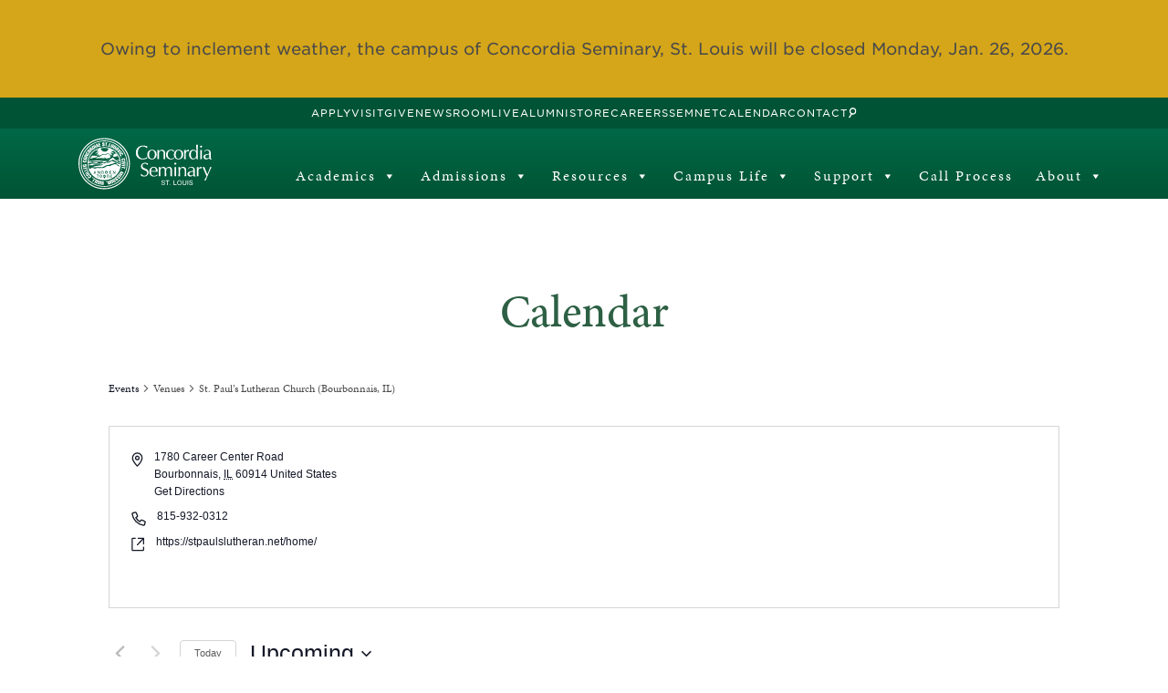

--- FILE ---
content_type: text/html; charset=UTF-8
request_url: https://www.csl.edu/venue/st-pauls-lutheran-church-bourbonnais-il/
body_size: 31308
content:
<!doctype html>
<html lang="en_US">
<head>
    <!-- Global site tag (gtag.js) - Google Analytics -->
    <script async src="https://www.googletagmanager.com/gtag/js?id=G-L9MBSW2K5J"></script>
    <script>
        window.dataLayer = window.dataLayer || [];
        function gtag(){dataLayer.push(arguments);}
        gtag('js', new Date());

        gtag('config', 'G-L9MBSW2K5J');
    </script>

    <title>St. Paul&#039;s Lutheran Church (Bourbonnais, IL) - Concordia Seminary</title>
    <meta http-equiv="Content-Type" content="text/html;charset=UTF-8">
    <meta name="viewport" content="width=device-width, initial-scale=1">
    <link rel='stylesheet' id='tribe-events-views-v2-bootstrap-datepicker-styles-css' href='https://www.csl.edu/wp-content/plugins/the-events-calendar/vendor/bootstrap-datepicker/css/bootstrap-datepicker.standalone.min.css?ver=6.13.1' type='text/css' media='all' />
<link rel='stylesheet' id='tec-variables-skeleton-css' href='https://www.csl.edu/wp-content/plugins/the-events-calendar/common/build/css/variables-skeleton.css?ver=6.7.1' type='text/css' media='all' />
<link rel='stylesheet' id='tribe-common-skeleton-style-css' href='https://www.csl.edu/wp-content/plugins/the-events-calendar/common/build/css/common-skeleton.css?ver=6.7.1' type='text/css' media='all' />
<link rel='stylesheet' id='tribe-tooltipster-css-css' href='https://www.csl.edu/wp-content/plugins/the-events-calendar/common/vendor/tooltipster/tooltipster.bundle.min.css?ver=6.7.1' type='text/css' media='all' />
<link rel='stylesheet' id='tribe-events-views-v2-skeleton-css' href='https://www.csl.edu/wp-content/plugins/the-events-calendar/build/css/views-skeleton.css?ver=6.13.1' type='text/css' media='all' />
<link rel='stylesheet' id='tec-variables-full-css' href='https://www.csl.edu/wp-content/plugins/the-events-calendar/common/build/css/variables-full.css?ver=6.7.1' type='text/css' media='all' />
<link rel='stylesheet' id='tribe-common-full-style-css' href='https://www.csl.edu/wp-content/plugins/the-events-calendar/common/build/css/common-full.css?ver=6.7.1' type='text/css' media='all' />
<link rel='stylesheet' id='tribe-events-views-v2-full-css' href='https://www.csl.edu/wp-content/plugins/the-events-calendar/build/css/views-full.css?ver=6.13.1' type='text/css' media='all' />
<link rel='stylesheet' id='tribe-events-views-v2-print-css' href='https://www.csl.edu/wp-content/plugins/the-events-calendar/build/css/views-print.css?ver=6.13.1' type='text/css' media='print' />
<link rel='stylesheet' id='tribe-events-filterbar-views-v2-print-css' href='https://www.csl.edu/wp-content/plugins/the-events-calendar-filterbar/src/resources/css/views-print.min.css?ver=5.5.10' type='text/css' media='print' />
<link rel='stylesheet' id='tribe-events-pro-views-v2-print-css' href='https://www.csl.edu/wp-content/plugins/events-calendar-pro/build/css/views-print.css?ver=7.6.0' type='text/css' media='print' />
<meta name='robots' content='index, follow, max-image-preview:large, max-snippet:-1, max-video-preview:-1' />

	<!-- This site is optimized with the Yoast SEO Premium plugin v26.8 (Yoast SEO v26.8) - https://yoast.com/product/yoast-seo-premium-wordpress/ -->
	<link rel="canonical" href="https://www.csl.edu/venue/st-pauls-lutheran-church-bourbonnais-il/" />
	<meta property="og:locale" content="en_US" />
	<meta property="og:type" content="article" />
	<meta property="og:title" content="St. Paul&#039;s Lutheran Church (Bourbonnais, IL)" />
	<meta property="og:url" content="https://www.csl.edu/venue/st-pauls-lutheran-church-bourbonnais-il/" />
	<meta property="og:site_name" content="Concordia Seminary" />
	<meta property="article:publisher" content="https://www.facebook.com/ConcordiaSem" />
	<meta name="twitter:card" content="summary_large_image" />
	<meta name="twitter:site" content="@ConcordiaSem" />
	<script type="application/ld+json" class="yoast-schema-graph">{"@context":"https://schema.org","@graph":[{"@type":"WebPage","@id":"https://www.csl.edu/venue/st-pauls-lutheran-church-bourbonnais-il/","url":"https://www.csl.edu/venue/st-pauls-lutheran-church-bourbonnais-il/","name":"St. Paul's Lutheran Church (Bourbonnais, IL) - Concordia Seminary","isPartOf":{"@id":"https://www.csl.edu/#website"},"datePublished":"2023-03-22T12:48:44+00:00","breadcrumb":{"@id":"https://www.csl.edu/venue/st-pauls-lutheran-church-bourbonnais-il/#breadcrumb"},"inLanguage":"en-US","potentialAction":[{"@type":"ReadAction","target":["https://www.csl.edu/venue/st-pauls-lutheran-church-bourbonnais-il/"]}]},{"@type":"BreadcrumbList","@id":"https://www.csl.edu/venue/st-pauls-lutheran-church-bourbonnais-il/#breadcrumb","itemListElement":[{"@type":"ListItem","position":1,"name":"Home","item":"https://www.csl.edu/"},{"@type":"ListItem","position":2,"name":"St. Paul&#8217;s Lutheran Church (Bourbonnais, IL)"}]},{"@type":"WebSite","@id":"https://www.csl.edu/#website","url":"https://www.csl.edu/","name":"Concordia Seminary","description":"Excellence in all endeavors","publisher":{"@id":"https://www.csl.edu/#organization"},"potentialAction":[{"@type":"SearchAction","target":{"@type":"EntryPoint","urlTemplate":"https://www.csl.edu/?s={search_term_string}"},"query-input":{"@type":"PropertyValueSpecification","valueRequired":true,"valueName":"search_term_string"}}],"inLanguage":"en-US"},{"@type":"Organization","@id":"https://www.csl.edu/#organization","name":"Concordia Seminary","url":"https://www.csl.edu/","logo":{"@type":"ImageObject","inLanguage":"en-US","@id":"https://www.csl.edu/#/schema/logo/image/","url":"https://www.csl.edu/wp-content/uploads/2022/12/csl-logo-horz.png","contentUrl":"https://www.csl.edu/wp-content/uploads/2022/12/csl-logo-horz.png","width":2000,"height":1000,"caption":"Concordia Seminary"},"image":{"@id":"https://www.csl.edu/#/schema/logo/image/"},"sameAs":["https://www.facebook.com/ConcordiaSem","https://x.com/ConcordiaSem","https://www.instagram.com/concordiasem/","https://www.youtube.com/channel/UCAEgCxRjjYcw_0KuoSdsYXg/videos"]}]}</script>
	<!-- / Yoast SEO Premium plugin. -->


<link rel='dns-prefetch' href='//ajax.googleapis.com' />
<link rel='dns-prefetch' href='//cdnjs.cloudflare.com' />
<link rel='dns-prefetch' href='//static.addtoany.com' />
<link rel="alternate" title="oEmbed (JSON)" type="application/json+oembed" href="https://www.csl.edu/wp-json/oembed/1.0/embed?url=https%3A%2F%2Fwww.csl.edu%2Fvenue%2Fst-pauls-lutheran-church-bourbonnais-il%2F&#038;lang=en" />
<link rel="alternate" title="oEmbed (XML)" type="text/xml+oembed" href="https://www.csl.edu/wp-json/oembed/1.0/embed?url=https%3A%2F%2Fwww.csl.edu%2Fvenue%2Fst-pauls-lutheran-church-bourbonnais-il%2F&#038;format=xml&#038;lang=en" />
<style id='wp-img-auto-sizes-contain-inline-css' type='text/css'>
img:is([sizes=auto i],[sizes^="auto," i]){contain-intrinsic-size:3000px 1500px}
/*# sourceURL=wp-img-auto-sizes-contain-inline-css */
</style>
<link rel='stylesheet' id='rst-gutenberg-blocks-css' href='https://www.csl.edu/wp-content/themes/csledu/assets/dist/blocks.min.css?ver=6.9' type='text/css' media='all' />
<link rel='stylesheet' id='fancybox-style-css' href='https://cdnjs.cloudflare.com/ajax/libs/fancybox/3.5.7/jquery.fancybox.min.css?ver=6.9' type='text/css' media='all' />
<link rel='stylesheet' id='app-css' href='https://www.csl.edu/wp-content/themes/csledu/assets/dist/app.min.css?ver=6.9' type='text/css' media='all' />
<link rel='stylesheet' id='tribe-select2-css-css' href='https://www.csl.edu/wp-content/plugins/the-events-calendar/common/vendor/tribe-selectWoo/dist/css/selectWoo.min.css?ver=6.7.1' type='text/css' media='all' />
<link rel='stylesheet' id='tribe-events-custom-jquery-styles-css' href='https://www.csl.edu/wp-content/plugins/the-events-calendar/vendor/jquery/smoothness/jquery-ui-1.8.23.custom.css?ver=6.13.1' type='text/css' media='all' />
<link rel='stylesheet' id='tribe-events-filterbar-views-v2-1-filter-bar-skeleton-css' href='https://www.csl.edu/wp-content/plugins/the-events-calendar-filterbar/src/resources/css/views-filter-bar-skeleton.min.css?ver=5.5.10' type='text/css' media='all' />
<link rel='stylesheet' id='tribe-events-filterbar-views-v2-1-filter-bar-full-css' href='https://www.csl.edu/wp-content/plugins/the-events-calendar-filterbar/src/resources/css/views-filter-bar-full.min.css?ver=5.5.10' type='text/css' media='all' />
<link rel='stylesheet' id='tribe-events-virtual-skeleton-css' href='https://www.csl.edu/wp-content/plugins/events-calendar-pro/build/css/events-virtual-skeleton.css?ver=7.6.0' type='text/css' media='all' />
<link rel='stylesheet' id='tribe-events-virtual-full-css' href='https://www.csl.edu/wp-content/plugins/events-calendar-pro/build/css/events-virtual-full.css?ver=7.6.0' type='text/css' media='all' />
<link rel='stylesheet' id='tec-events-pro-single-css' href='https://www.csl.edu/wp-content/plugins/events-calendar-pro/build/css/events-single.css?ver=7.6.0' type='text/css' media='all' />
<link rel='stylesheet' id='tribe-events-pro-mini-calendar-block-styles-css' href='https://www.csl.edu/wp-content/plugins/events-calendar-pro/build/css/tribe-events-pro-mini-calendar-block.css?ver=7.6.0' type='text/css' media='all' />
<style id='wp-emoji-styles-inline-css' type='text/css'>

	img.wp-smiley, img.emoji {
		display: inline !important;
		border: none !important;
		box-shadow: none !important;
		height: 1em !important;
		width: 1em !important;
		margin: 0 0.07em !important;
		vertical-align: -0.1em !important;
		background: none !important;
		padding: 0 !important;
	}
/*# sourceURL=wp-emoji-styles-inline-css */
</style>
<link rel='stylesheet' id='wp-block-library-css' href='https://www.csl.edu/wp-includes/css/dist/block-library/style.min.css?ver=6.9' type='text/css' media='all' />
<style id='global-styles-inline-css' type='text/css'>
:root{--wp--preset--aspect-ratio--square: 1;--wp--preset--aspect-ratio--4-3: 4/3;--wp--preset--aspect-ratio--3-4: 3/4;--wp--preset--aspect-ratio--3-2: 3/2;--wp--preset--aspect-ratio--2-3: 2/3;--wp--preset--aspect-ratio--16-9: 16/9;--wp--preset--aspect-ratio--9-16: 9/16;--wp--preset--color--black: #4A4A4A;--wp--preset--color--cyan-bluish-gray: #abb8c3;--wp--preset--color--white: #ffffff;--wp--preset--color--pale-pink: #f78da7;--wp--preset--color--vivid-red: #cf2e2e;--wp--preset--color--luminous-vivid-orange: #ff6900;--wp--preset--color--luminous-vivid-amber: #fcb900;--wp--preset--color--light-green-cyan: #7bdcb5;--wp--preset--color--vivid-green-cyan: #00d084;--wp--preset--color--pale-cyan-blue: #8ed1fc;--wp--preset--color--vivid-cyan-blue: #0693e3;--wp--preset--color--vivid-purple: #9b51e0;--wp--preset--color--csl-green: #2D6044;--wp--preset--color--csl-gold: #D7BE26;--wp--preset--color--csl-dark-green: #1d3d2b;--wp--preset--color--csl-blue: #003B49;--wp--preset--color--csl-brown: #A9431E;--wp--preset--color--csl-dark-brown: #682912;--wp--preset--color--grey-1: #3F3E3E;--wp--preset--color--grey-2: #B2B2B2;--wp--preset--color--grey-3: #e3e3e3;--wp--preset--color--grey-4: #F1F1F1;--wp--preset--gradient--vivid-cyan-blue-to-vivid-purple: linear-gradient(135deg,rgb(6,147,227) 0%,rgb(155,81,224) 100%);--wp--preset--gradient--light-green-cyan-to-vivid-green-cyan: linear-gradient(135deg,rgb(122,220,180) 0%,rgb(0,208,130) 100%);--wp--preset--gradient--luminous-vivid-amber-to-luminous-vivid-orange: linear-gradient(135deg,rgb(252,185,0) 0%,rgb(255,105,0) 100%);--wp--preset--gradient--luminous-vivid-orange-to-vivid-red: linear-gradient(135deg,rgb(255,105,0) 0%,rgb(207,46,46) 100%);--wp--preset--gradient--very-light-gray-to-cyan-bluish-gray: linear-gradient(135deg,rgb(238,238,238) 0%,rgb(169,184,195) 100%);--wp--preset--gradient--cool-to-warm-spectrum: linear-gradient(135deg,rgb(74,234,220) 0%,rgb(151,120,209) 20%,rgb(207,42,186) 40%,rgb(238,44,130) 60%,rgb(251,105,98) 80%,rgb(254,248,76) 100%);--wp--preset--gradient--blush-light-purple: linear-gradient(135deg,rgb(255,206,236) 0%,rgb(152,150,240) 100%);--wp--preset--gradient--blush-bordeaux: linear-gradient(135deg,rgb(254,205,165) 0%,rgb(254,45,45) 50%,rgb(107,0,62) 100%);--wp--preset--gradient--luminous-dusk: linear-gradient(135deg,rgb(255,203,112) 0%,rgb(199,81,192) 50%,rgb(65,88,208) 100%);--wp--preset--gradient--pale-ocean: linear-gradient(135deg,rgb(255,245,203) 0%,rgb(182,227,212) 50%,rgb(51,167,181) 100%);--wp--preset--gradient--electric-grass: linear-gradient(135deg,rgb(202,248,128) 0%,rgb(113,206,126) 100%);--wp--preset--gradient--midnight: linear-gradient(135deg,rgb(2,3,129) 0%,rgb(40,116,252) 100%);--wp--preset--font-size--small: 13px;--wp--preset--font-size--medium: 20px;--wp--preset--font-size--large: 36px;--wp--preset--font-size--x-large: 42px;--wp--preset--spacing--20: 0.44rem;--wp--preset--spacing--30: 0.67rem;--wp--preset--spacing--40: 1rem;--wp--preset--spacing--50: 1.5rem;--wp--preset--spacing--60: 2.25rem;--wp--preset--spacing--70: 3.38rem;--wp--preset--spacing--80: 5.06rem;--wp--preset--shadow--natural: 6px 6px 9px rgba(0, 0, 0, 0.2);--wp--preset--shadow--deep: 12px 12px 50px rgba(0, 0, 0, 0.4);--wp--preset--shadow--sharp: 6px 6px 0px rgba(0, 0, 0, 0.2);--wp--preset--shadow--outlined: 6px 6px 0px -3px rgb(255, 255, 255), 6px 6px rgb(0, 0, 0);--wp--preset--shadow--crisp: 6px 6px 0px rgb(0, 0, 0);}.wp-block-button .wp-block-button__link{--wp--preset--color--csl-green: #2D6044;--wp--preset--color--csl-gold: #D7BE26;}.wp-block-quote{--wp--preset--color--csl-dark: #4A4A4A;--wp--preset--color--white: #FFFFFF;}p{--wp--preset--color--csl-dark: #4A4A4A;--wp--preset--color--white: #FFFFFF;--wp--preset--font-size--text-sm: 0.875rem;--wp--preset--font-size--text-lg: 1.125rem;--wp--preset--font-size--text-x: 1.3rem;--wp--preset--font-size--text-2-xl: 1.5rem;}.wp-block-heading{--wp--preset--color--csl-green: #2D6044;--wp--preset--color--csl-blue: #003B49;--wp--preset--color--black: #4A4A4A;--wp--preset--color--white: #ffffff;--wp--preset--font-size--text-lg: 1.125rem;--wp--preset--font-size--text-2-xl: 1.5rem;--wp--preset--font-size--text-3-xl: 1.875rem;--wp--preset--font-size--text-4-xl: 2.5rem;--wp--preset--font-size--text-5-xl: 3rem;--wp--preset--font-family--minion-pro: minion-pro, serif;--wp--preset--font-family--gotham: "Gotham SSm A", sans-serif;}:root { --wp--style--global--content-size: 1200px;--wp--style--global--wide-size: 1440px; }:where(body) { margin: 0; }.wp-site-blocks > .alignleft { float: left; margin-right: 2em; }.wp-site-blocks > .alignright { float: right; margin-left: 2em; }.wp-site-blocks > .aligncenter { justify-content: center; margin-left: auto; margin-right: auto; }:where(.wp-site-blocks) > * { margin-block-start: 24px; margin-block-end: 0; }:where(.wp-site-blocks) > :first-child { margin-block-start: 0; }:where(.wp-site-blocks) > :last-child { margin-block-end: 0; }:root { --wp--style--block-gap: 24px; }:root :where(.is-layout-flow) > :first-child{margin-block-start: 0;}:root :where(.is-layout-flow) > :last-child{margin-block-end: 0;}:root :where(.is-layout-flow) > *{margin-block-start: 24px;margin-block-end: 0;}:root :where(.is-layout-constrained) > :first-child{margin-block-start: 0;}:root :where(.is-layout-constrained) > :last-child{margin-block-end: 0;}:root :where(.is-layout-constrained) > *{margin-block-start: 24px;margin-block-end: 0;}:root :where(.is-layout-flex){gap: 24px;}:root :where(.is-layout-grid){gap: 24px;}.is-layout-flow > .alignleft{float: left;margin-inline-start: 0;margin-inline-end: 2em;}.is-layout-flow > .alignright{float: right;margin-inline-start: 2em;margin-inline-end: 0;}.is-layout-flow > .aligncenter{margin-left: auto !important;margin-right: auto !important;}.is-layout-constrained > .alignleft{float: left;margin-inline-start: 0;margin-inline-end: 2em;}.is-layout-constrained > .alignright{float: right;margin-inline-start: 2em;margin-inline-end: 0;}.is-layout-constrained > .aligncenter{margin-left: auto !important;margin-right: auto !important;}.is-layout-constrained > :where(:not(.alignleft):not(.alignright):not(.alignfull)){max-width: var(--wp--style--global--content-size);margin-left: auto !important;margin-right: auto !important;}.is-layout-constrained > .alignwide{max-width: var(--wp--style--global--wide-size);}body .is-layout-flex{display: flex;}.is-layout-flex{flex-wrap: wrap;align-items: center;}.is-layout-flex > :is(*, div){margin: 0;}body .is-layout-grid{display: grid;}.is-layout-grid > :is(*, div){margin: 0;}body{padding-top: 0px;padding-right: 0px;padding-bottom: 0px;padding-left: 0px;}a:where(:not(.wp-element-button)){text-decoration: underline;}:root :where(.wp-element-button, .wp-block-button__link){background-color: #32373c;border-width: 0;color: #fff;font-family: inherit;font-size: inherit;font-style: inherit;font-weight: inherit;letter-spacing: inherit;line-height: inherit;padding-top: calc(0.667em + 2px);padding-right: calc(1.333em + 2px);padding-bottom: calc(0.667em + 2px);padding-left: calc(1.333em + 2px);text-decoration: none;text-transform: inherit;}.has-black-color{color: var(--wp--preset--color--black) !important;}.has-cyan-bluish-gray-color{color: var(--wp--preset--color--cyan-bluish-gray) !important;}.has-white-color{color: var(--wp--preset--color--white) !important;}.has-pale-pink-color{color: var(--wp--preset--color--pale-pink) !important;}.has-vivid-red-color{color: var(--wp--preset--color--vivid-red) !important;}.has-luminous-vivid-orange-color{color: var(--wp--preset--color--luminous-vivid-orange) !important;}.has-luminous-vivid-amber-color{color: var(--wp--preset--color--luminous-vivid-amber) !important;}.has-light-green-cyan-color{color: var(--wp--preset--color--light-green-cyan) !important;}.has-vivid-green-cyan-color{color: var(--wp--preset--color--vivid-green-cyan) !important;}.has-pale-cyan-blue-color{color: var(--wp--preset--color--pale-cyan-blue) !important;}.has-vivid-cyan-blue-color{color: var(--wp--preset--color--vivid-cyan-blue) !important;}.has-vivid-purple-color{color: var(--wp--preset--color--vivid-purple) !important;}.has-csl-green-color{color: var(--wp--preset--color--csl-green) !important;}.has-csl-gold-color{color: var(--wp--preset--color--csl-gold) !important;}.has-csl-dark-green-color{color: var(--wp--preset--color--csl-dark-green) !important;}.has-csl-blue-color{color: var(--wp--preset--color--csl-blue) !important;}.has-csl-brown-color{color: var(--wp--preset--color--csl-brown) !important;}.has-csl-dark-brown-color{color: var(--wp--preset--color--csl-dark-brown) !important;}.has-grey-1-color{color: var(--wp--preset--color--grey-1) !important;}.has-grey-2-color{color: var(--wp--preset--color--grey-2) !important;}.has-grey-3-color{color: var(--wp--preset--color--grey-3) !important;}.has-grey-4-color{color: var(--wp--preset--color--grey-4) !important;}.has-black-background-color{background-color: var(--wp--preset--color--black) !important;}.has-cyan-bluish-gray-background-color{background-color: var(--wp--preset--color--cyan-bluish-gray) !important;}.has-white-background-color{background-color: var(--wp--preset--color--white) !important;}.has-pale-pink-background-color{background-color: var(--wp--preset--color--pale-pink) !important;}.has-vivid-red-background-color{background-color: var(--wp--preset--color--vivid-red) !important;}.has-luminous-vivid-orange-background-color{background-color: var(--wp--preset--color--luminous-vivid-orange) !important;}.has-luminous-vivid-amber-background-color{background-color: var(--wp--preset--color--luminous-vivid-amber) !important;}.has-light-green-cyan-background-color{background-color: var(--wp--preset--color--light-green-cyan) !important;}.has-vivid-green-cyan-background-color{background-color: var(--wp--preset--color--vivid-green-cyan) !important;}.has-pale-cyan-blue-background-color{background-color: var(--wp--preset--color--pale-cyan-blue) !important;}.has-vivid-cyan-blue-background-color{background-color: var(--wp--preset--color--vivid-cyan-blue) !important;}.has-vivid-purple-background-color{background-color: var(--wp--preset--color--vivid-purple) !important;}.has-csl-green-background-color{background-color: var(--wp--preset--color--csl-green) !important;}.has-csl-gold-background-color{background-color: var(--wp--preset--color--csl-gold) !important;}.has-csl-dark-green-background-color{background-color: var(--wp--preset--color--csl-dark-green) !important;}.has-csl-blue-background-color{background-color: var(--wp--preset--color--csl-blue) !important;}.has-csl-brown-background-color{background-color: var(--wp--preset--color--csl-brown) !important;}.has-csl-dark-brown-background-color{background-color: var(--wp--preset--color--csl-dark-brown) !important;}.has-grey-1-background-color{background-color: var(--wp--preset--color--grey-1) !important;}.has-grey-2-background-color{background-color: var(--wp--preset--color--grey-2) !important;}.has-grey-3-background-color{background-color: var(--wp--preset--color--grey-3) !important;}.has-grey-4-background-color{background-color: var(--wp--preset--color--grey-4) !important;}.has-black-border-color{border-color: var(--wp--preset--color--black) !important;}.has-cyan-bluish-gray-border-color{border-color: var(--wp--preset--color--cyan-bluish-gray) !important;}.has-white-border-color{border-color: var(--wp--preset--color--white) !important;}.has-pale-pink-border-color{border-color: var(--wp--preset--color--pale-pink) !important;}.has-vivid-red-border-color{border-color: var(--wp--preset--color--vivid-red) !important;}.has-luminous-vivid-orange-border-color{border-color: var(--wp--preset--color--luminous-vivid-orange) !important;}.has-luminous-vivid-amber-border-color{border-color: var(--wp--preset--color--luminous-vivid-amber) !important;}.has-light-green-cyan-border-color{border-color: var(--wp--preset--color--light-green-cyan) !important;}.has-vivid-green-cyan-border-color{border-color: var(--wp--preset--color--vivid-green-cyan) !important;}.has-pale-cyan-blue-border-color{border-color: var(--wp--preset--color--pale-cyan-blue) !important;}.has-vivid-cyan-blue-border-color{border-color: var(--wp--preset--color--vivid-cyan-blue) !important;}.has-vivid-purple-border-color{border-color: var(--wp--preset--color--vivid-purple) !important;}.has-csl-green-border-color{border-color: var(--wp--preset--color--csl-green) !important;}.has-csl-gold-border-color{border-color: var(--wp--preset--color--csl-gold) !important;}.has-csl-dark-green-border-color{border-color: var(--wp--preset--color--csl-dark-green) !important;}.has-csl-blue-border-color{border-color: var(--wp--preset--color--csl-blue) !important;}.has-csl-brown-border-color{border-color: var(--wp--preset--color--csl-brown) !important;}.has-csl-dark-brown-border-color{border-color: var(--wp--preset--color--csl-dark-brown) !important;}.has-grey-1-border-color{border-color: var(--wp--preset--color--grey-1) !important;}.has-grey-2-border-color{border-color: var(--wp--preset--color--grey-2) !important;}.has-grey-3-border-color{border-color: var(--wp--preset--color--grey-3) !important;}.has-grey-4-border-color{border-color: var(--wp--preset--color--grey-4) !important;}.has-vivid-cyan-blue-to-vivid-purple-gradient-background{background: var(--wp--preset--gradient--vivid-cyan-blue-to-vivid-purple) !important;}.has-light-green-cyan-to-vivid-green-cyan-gradient-background{background: var(--wp--preset--gradient--light-green-cyan-to-vivid-green-cyan) !important;}.has-luminous-vivid-amber-to-luminous-vivid-orange-gradient-background{background: var(--wp--preset--gradient--luminous-vivid-amber-to-luminous-vivid-orange) !important;}.has-luminous-vivid-orange-to-vivid-red-gradient-background{background: var(--wp--preset--gradient--luminous-vivid-orange-to-vivid-red) !important;}.has-very-light-gray-to-cyan-bluish-gray-gradient-background{background: var(--wp--preset--gradient--very-light-gray-to-cyan-bluish-gray) !important;}.has-cool-to-warm-spectrum-gradient-background{background: var(--wp--preset--gradient--cool-to-warm-spectrum) !important;}.has-blush-light-purple-gradient-background{background: var(--wp--preset--gradient--blush-light-purple) !important;}.has-blush-bordeaux-gradient-background{background: var(--wp--preset--gradient--blush-bordeaux) !important;}.has-luminous-dusk-gradient-background{background: var(--wp--preset--gradient--luminous-dusk) !important;}.has-pale-ocean-gradient-background{background: var(--wp--preset--gradient--pale-ocean) !important;}.has-electric-grass-gradient-background{background: var(--wp--preset--gradient--electric-grass) !important;}.has-midnight-gradient-background{background: var(--wp--preset--gradient--midnight) !important;}.has-small-font-size{font-size: var(--wp--preset--font-size--small) !important;}.has-medium-font-size{font-size: var(--wp--preset--font-size--medium) !important;}.has-large-font-size{font-size: var(--wp--preset--font-size--large) !important;}.has-x-large-font-size{font-size: var(--wp--preset--font-size--x-large) !important;}.wp-block-button .wp-block-button__link.has-csl-green-color{color: var(--wp--preset--color--csl-green) !important;}.wp-block-button .wp-block-button__link.has-csl-gold-color{color: var(--wp--preset--color--csl-gold) !important;}.wp-block-button .wp-block-button__link.has-csl-green-background-color{background-color: var(--wp--preset--color--csl-green) !important;}.wp-block-button .wp-block-button__link.has-csl-gold-background-color{background-color: var(--wp--preset--color--csl-gold) !important;}.wp-block-button .wp-block-button__link.has-csl-green-border-color{border-color: var(--wp--preset--color--csl-green) !important;}.wp-block-button .wp-block-button__link.has-csl-gold-border-color{border-color: var(--wp--preset--color--csl-gold) !important;}.wp-block-quote.has-csl-dark-color{color: var(--wp--preset--color--csl-dark) !important;}.wp-block-quote.has-white-color{color: var(--wp--preset--color--white) !important;}.wp-block-quote.has-csl-dark-background-color{background-color: var(--wp--preset--color--csl-dark) !important;}.wp-block-quote.has-white-background-color{background-color: var(--wp--preset--color--white) !important;}.wp-block-quote.has-csl-dark-border-color{border-color: var(--wp--preset--color--csl-dark) !important;}.wp-block-quote.has-white-border-color{border-color: var(--wp--preset--color--white) !important;}p.has-csl-dark-color{color: var(--wp--preset--color--csl-dark) !important;}p.has-white-color{color: var(--wp--preset--color--white) !important;}p.has-csl-dark-background-color{background-color: var(--wp--preset--color--csl-dark) !important;}p.has-white-background-color{background-color: var(--wp--preset--color--white) !important;}p.has-csl-dark-border-color{border-color: var(--wp--preset--color--csl-dark) !important;}p.has-white-border-color{border-color: var(--wp--preset--color--white) !important;}p.has-text-sm-font-size{font-size: var(--wp--preset--font-size--text-sm) !important;}p.has-text-lg-font-size{font-size: var(--wp--preset--font-size--text-lg) !important;}p.has-text-x-font-size{font-size: var(--wp--preset--font-size--text-x) !important;}p.has-text-2-xl-font-size{font-size: var(--wp--preset--font-size--text-2-xl) !important;}.wp-block-heading.has-csl-green-color{color: var(--wp--preset--color--csl-green) !important;}.wp-block-heading.has-csl-blue-color{color: var(--wp--preset--color--csl-blue) !important;}.wp-block-heading.has-black-color{color: var(--wp--preset--color--black) !important;}.wp-block-heading.has-white-color{color: var(--wp--preset--color--white) !important;}.wp-block-heading.has-csl-green-background-color{background-color: var(--wp--preset--color--csl-green) !important;}.wp-block-heading.has-csl-blue-background-color{background-color: var(--wp--preset--color--csl-blue) !important;}.wp-block-heading.has-black-background-color{background-color: var(--wp--preset--color--black) !important;}.wp-block-heading.has-white-background-color{background-color: var(--wp--preset--color--white) !important;}.wp-block-heading.has-csl-green-border-color{border-color: var(--wp--preset--color--csl-green) !important;}.wp-block-heading.has-csl-blue-border-color{border-color: var(--wp--preset--color--csl-blue) !important;}.wp-block-heading.has-black-border-color{border-color: var(--wp--preset--color--black) !important;}.wp-block-heading.has-white-border-color{border-color: var(--wp--preset--color--white) !important;}.wp-block-heading.has-text-lg-font-size{font-size: var(--wp--preset--font-size--text-lg) !important;}.wp-block-heading.has-text-2-xl-font-size{font-size: var(--wp--preset--font-size--text-2-xl) !important;}.wp-block-heading.has-text-3-xl-font-size{font-size: var(--wp--preset--font-size--text-3-xl) !important;}.wp-block-heading.has-text-4-xl-font-size{font-size: var(--wp--preset--font-size--text-4-xl) !important;}.wp-block-heading.has-text-5-xl-font-size{font-size: var(--wp--preset--font-size--text-5-xl) !important;}.wp-block-heading.has-minion-pro-font-family{font-family: var(--wp--preset--font-family--minion-pro) !important;}.wp-block-heading.has-gotham-font-family{font-family: var(--wp--preset--font-family--gotham) !important;}
/*# sourceURL=global-styles-inline-css */
</style>

<link rel='stylesheet' id='pb-accordion-blocks-style-css' href='https://www.csl.edu/wp-content/plugins/accordion-blocks/build/index.css?ver=1769447746' type='text/css' media='all' />
<link rel='stylesheet' id='user-registration-pro-admin-style-css' href='https://www.csl.edu/wp-content/plugins/user-registration-pro/assets/css/user-registration-pro-admin.css?ver=5.4.7' type='text/css' media='all' />
<link rel='stylesheet' id='megamenu-css' href='https://www.csl.edu/wp-content/uploads/maxmegamenu/style_en_us.css?ver=7343e1' type='text/css' media='all' />
<link rel='stylesheet' id='dashicons-css' href='https://www.csl.edu/wp-includes/css/dashicons.min.css?ver=6.9' type='text/css' media='all' />
<link rel='stylesheet' id='addtoany-css' href='https://www.csl.edu/wp-content/plugins/add-to-any/addtoany.min.css?ver=1.16' type='text/css' media='all' />
<script type="text/javascript" src="//ajax.googleapis.com/ajax/libs/jquery/3.3.1/jquery.min.js" id="jquery-js"></script>
<script type="text/javascript" src="https://www.csl.edu/wp-content/plugins/the-events-calendar/common/build/js/tribe-common.js?ver=9c44e11f3503a33e9540" id="tribe-common-js"></script>
<script type="text/javascript" src="https://www.csl.edu/wp-content/plugins/the-events-calendar/build/js/views/breakpoints.js?ver=4208de2df2852e0b91ec" id="tribe-events-views-v2-breakpoints-js"></script>
<script type="text/javascript" src="https://www.csl.edu/wp-content/plugins/the-events-calendar/build/js/views/accordion.js?ver=b0cf88d89b3e05e7d2ef" id="tribe-events-views-v2-accordion-js"></script>
<script type="text/javascript" id="tribe-events-filterbar-views-filter-bar-state-js-js-extra">
/* <![CDATA[ */
var tribe_events_filter_bar_js_config = {"events":{"currency_symbol":"$","reverse_currency_position":false},"l10n":{"show_filters":"Show filters","hide_filters":"Hide filters","filter_options":"Filter options","cost_range_currency_symbol_before":"\u003C%- currency_symbol %\u003E\u003C%- cost_low %\u003E - \u003C%- currency_symbol %\u003E\u003C%- cost_high %\u003E","cost_range_currency_symbol_after":"\u003C%- cost_low %\u003E\u003C%- currency_symbol %\u003E - \u003C%- cost_high %\u003E\u003C%- currency_symbol %\u003E"}};
//# sourceURL=tribe-events-filterbar-views-filter-bar-state-js-js-extra
/* ]]> */
</script>
<script type="text/javascript" src="https://www.csl.edu/wp-content/plugins/the-events-calendar-filterbar/src/resources/js/views/filter-bar-state.min.js?ver=5.5.10" id="tribe-events-filterbar-views-filter-bar-state-js-js"></script>
<script type="text/javascript" id="addtoany-core-js-before">
/* <![CDATA[ */
window.a2a_config=window.a2a_config||{};a2a_config.callbacks=[];a2a_config.overlays=[];a2a_config.templates={};
a2a_config.icon_color="#2d6044,#ffffff";

//# sourceURL=addtoany-core-js-before
/* ]]> */
</script>
<script type="text/javascript" defer src="https://static.addtoany.com/menu/page.js" id="addtoany-core-js"></script>
<script type="text/javascript" defer src="https://www.csl.edu/wp-content/plugins/add-to-any/addtoany.min.js?ver=1.1" id="addtoany-jquery-js"></script>
<script type="text/javascript" src="https://www.csl.edu/wp-content/plugins/wp-image-zoooom/assets/js/jquery.image_zoom.min.js?ver=1.60" id="image_zoooom-js" defer="defer" data-wp-strategy="defer" fetchpriority="low"></script>
<script type="text/javascript" id="image_zoooom-init-js-extra">
/* <![CDATA[ */
var IZ = {"options":{"lensShape":"square","zoomType":"lens","lensSize":200,"borderSize":1,"borderColour":"#ffffff","cursor":"zoom-in","lensFadeIn":500},"with_woocommerce":"0","exchange_thumbnails":"1","enable_mobile":"0","woo_categories":"0","woo_slider":"0","enable_surecart":"0"};
//# sourceURL=image_zoooom-init-js-extra
/* ]]> */
</script>
<script type="text/javascript" src="https://www.csl.edu/wp-content/plugins/wp-image-zoooom/assets/js/image_zoom-init.js?ver=1.60" id="image_zoooom-init-js" defer="defer" data-wp-strategy="defer" fetchpriority="low"></script>
<link rel="https://api.w.org/" href="https://www.csl.edu/wp-json/" /><link rel="alternate" title="JSON" type="application/json" href="https://www.csl.edu/wp-json/wp/v2/tribe_venue/180363" /><link rel="EditURI" type="application/rsd+xml" title="RSD" href="https://www.csl.edu/xmlrpc.php?rsd" />
<meta name="generator" content="WordPress 6.9" />
<link rel='shortlink' href='https://www.csl.edu/?p=180363' />
<!-- Stream WordPress user activity plugin v4.1.1 -->
<meta name="tec-api-version" content="v1"><meta name="tec-api-origin" content="https://www.csl.edu"><link rel="alternate" href="https://www.csl.edu/wp-json/tribe/events/v1/events/?venue=180363" /><style type="text/css">img.zoooom,.zoooom img{padding:0!important;}</style><script type="text/javascript"></script><link rel="icon" href="https://www.csl.edu/wp-content/uploads/2022/06/favicon-1-150x150.png" sizes="32x32" />
<link rel="icon" href="https://www.csl.edu/wp-content/uploads/2022/06/favicon-1.png" sizes="192x192" />
<link rel="apple-touch-icon" href="https://www.csl.edu/wp-content/uploads/2022/06/favicon-1.png" />
<meta name="msapplication-TileImage" content="https://www.csl.edu/wp-content/uploads/2022/06/favicon-1.png" />
		<style type="text/css" id="wp-custom-css">
			.main .wp-block-separator {
  border-top: 1px solid #E0E0E0;
}

.main .wp-block-buttons .is-style-outline .wp-block-button__link {
	background-color: #FFF;
}

.hidden,
.hide-this-block {
  display: none;
}

.text-indent {
	margin-left: 30px;
}

.gotham-font {
	font-family:'Gotham SSm A','Gotham SSm B',sans-serif;
}

.list-font-smaller {
	font-size: 0.85em;
}

.news-single__img {
  width: 100%;
}

.byline {
	font-size: 0.8em;
}

.author-credit {
	font-size: 0.8em;
	font-style: italic;
}

.featured-caption {
	font-size: 0.8em;
	font-style: italic;
	color: #999;
}

.bg-right {
	position: absolute;
	right: 5%;
	margin-top: -140px;
}

figure {
	margin: 0 0 0;
}

#sitewide-message .container a {
	text-decoration: underline;
}

section.about-entry figure.entry__img {
	margin-bottom: 0px;
}

.accordion__item-content .speakers {
	padding-top: 10px;
	padding-bottom:0;
}

article.articles__item .article-card__text {
	display: none;
}

article.presenter figure.presenter__img {
	max-width: 170px;
}

.wp-block-image.alignright > figcaption {
  display: block;
}

.article-subhead {
	padding-bottom: 10px;
	font-family: 'Gotham SSm A','Gotham SSm B',sans-serif;
	font-weight: bold;
	font-size: 1.3em;
	letter-spacing: -0.02em;
	color: #66adcc;
}

.wp-block-query h2.wp-block-post-title a {
  margin-top: 10px;
  font-size: 0.6em;
  color: #2d6044;
	text-decoration: none;
}

.wp-block-query .taxonomy-category a {
	font-style: italic;
  font-size: 0.8em;
  color: #999;
}

/*EVENTS CALENDAR*/
.tribe-events .tribe-events-calendar-month__day--current .tribe-events-calendar-month__day-date-link {
	color: #fff;
}

.tribe-events-calendar-series-archive__container, 
.tribe-events-series-relationship-single-marker {
	display: none;
}

.tribe-events-content a.mes-button {
	background-color: #627B80!important;
	border-color: #627B80!important;
}

.tribe-events-content a:active, .tribe-events-content a:focus, .tribe-events-content a:hover {
	color: #A9431E;
	border: 0;
}
.tribe-events-event-meta a, .tribe-events-event-meta a:visited {
	color: #A9431E;
}

.tribe-events-single .tribe-events-single-event-description .btn {
	border-radius: 0px;
}

.tribe-common--breakpoint-medium.tribe-events .tribe-events-calendar-list__event-row--featured .tribe-events-calendar-list__event-date-tag-datetime::after {
	top: 0px;
}
.tribe-events .tribe-events-calendar-list__event-featured-image-wrapper img {
	max-height: 150px;
	margin-top: 0px;
	max-height: 193px;
}

.tribe-block__venue .tribe-block__venue__meta .tribe-block__venue__name h3 {
	font-size: 1.3em;
	line-height: 1.5;
}

.tribe-events-content a {
	text-decoration: underline !important;
}

.tribe-events-single .tribe-events-single-event-description .btn {
	text-decoration: none !important;
}

/*VISIT PAGE*/
body.page-id-190564 .entry__holder {
  padding: 50px;
  margin: 30px;
}

body.page-id-190564 #h-prospective-students a,
body.page-id-190564 #h-campus-guests a {
  color: #2d6044;
  text-decoration: none;
}

body.page-id-190564 #h-prospective-students a:hover,
body.page-id-190564 #h-campus-guests a:hover {
  text-decoration: underline;
}


/*CONTINUING ED*/

/*EOL CONFERENCE*/
.eol-color {
	color:#C01B20;
}

body.page-id-188595 .main .wp-block-pb-accordion-item .c-accordion__title {
   color:#000000;
}

h2#at-1885950,
h2#at-1885951,
h2#at-1885952,
h2#at-1885953,
h2#at-1885954,
h2#at-1885955,
h2#at-1885956,
h2#at-1885957,
h2#at-1885958,
h2#at-1885959,
h2#at-18859510,
h2#at-18859511,
h2#at-18859512,
h2#at-18859513,
h2#at-18859514,
h2#at-18859515,
h2#at-18859516,
h2#at-18859517,
h2#at-18859518,
h2#at-18859519,
h2#at-18859520,
h2#at-18859521,
h2#at-18859522,
h2#at-18859523,
h2#at-18859524,
h2#at-18859525,
h2#at-18859526,
h2#at-18859527,
h2#at-18859528,
h2#at-18859529,
h2#at-18859530,
h2#at-18859531,
h2#at-18859532,
h2#at-18859533,
h2#at-18859534,
h2#at-18859535,
h2#at-18859536,
h2#at-18859537,
h2#at-18859538,
h2#at-18859539,
h2#at-18859540,
h2#at-18859541 {
	font-size:1.3rem;
}

body.page-id-188595 .main .wp-block-pb-accordion-item .c-accordion__title:hover {
	background-color: #C01B20;
	color: #fff;
}

body.page-id-188595 div.wp-block-columns .ts-acc-block {
	margin-left: 20px;
}

body.page-id-188595 section#content-block h2.content-block__title { color:#C01B20; }


/*MULTIETHNIC SYMP*/
h3.mes-color,
h4.mes-color,
strong.mes-color {
	color: #8e796a;
}

.table-blue a {
	color: #1b3b76;
}

.table-blue td:nth-child(2) {
	width: 60%;
	font-weight: 400;
}

/*PROF INSIGHTS*/
table.prof-insights a:where(:not(.wp-element-button)) {
  text-decoration: none;
}
table.prof-insights a:where(:not(.wp-element-button)):hover {
	text-decoration: underline;
}

/*LAY BIBLE*/

body.page-id-149774 .wp-block-pb-accordion-item {
  background-color: #f1f1f1;
}

h2#at-1497740,
h2#at-1497741,
h2#at-1497742 {
  font-size:1.3em;
}

/*FAITH & WRITING*/

body.page-id-149765 section.workshop-info .workshop-info__footer a.accent-btn--light {
	border-color: #e5c300;
	background-color: #e5c300;
}

body.page-id-149765 .workshop-info {
    margin: 30px 0;
}

/*THEOLOGICAL SYMPOSIUM*/
.ts-color {
	color: #742528;
}

.ts-accent {
	color: #742528;
}

body.page-id-149839 h3#h-nicaea-1700 {
   font-size: 60px !important;
}

body.page-id-149839 main.sidebar-page__main li a {
	color: #2d6044;
}

body.page-id-149839 .main .wp-block-buttons {
    margin-bottom: 25px;
}

h2#at-1498390,
h2#at-1498391,
h2#at-1498392,
h2#at-1498393,
h2#at-1498394,
h2#at-1498395,
h2#at-1498396,
h2#at-1498397,
h2#at-1498398,
h2#at-1498399,
h2#at-14983910,
h2#at-14983911,
h2#at-14983912,
h2#at-14983913,
h2#at-14983914,
h2#at-14983915,
h2#at-14983916,
h2#at-14983917,
h2#at-14983918,
h2#at-14983919,
h2#at-14983920,
h2#at-14983921,
h2#at-14983922,
h2#at-14983923,
h2#at-14983924,
h2#at-14983925,
h2#at-14983926,
h2#at-14983927 {
	font-size:1.2rem;
}

body.page-id-149839 .main .wp-block-pb-accordion-item .c-accordion__title:hover {
	background-color: #742528;
	color: #fff;
}

body.page-id-149839 div.wp-block-columns .ts-acc-block {
	margin-left: 20px;
}

article#post-188247 .tribe-events-single-event-description .btn {
  border-color: #742528;
  background-color: #742528;
}


/*GRAVITY FORMS*/
#gform_submit_button_3,
#gform_submit_button_39,
#gform_submit_button_57,
#gform_submit_button_50,
#gform_submit_button_51,
#gform_submit_button_58,
#gform_submit_button_60,
#gform_submit_button_61,
#gform_submit_button_62,
#gform_submit_button_63,
#gform_submit_button_64,
#gform_submit_button_65,
#gform_submit_button_67,
#gform_submit_button_68,
#gform_submit_button_70,
#gform_submit_button_71{
	display: inline-block;
	padding: 10px 20px;
	border: 0px;
	border-radius: 0px;
	background-color: #2D6044;
	text-align: center;
	text-decoration: none;
	text-transform: uppercase;
	font-family: "Gotham SSm A", "Gotham SSm B", sans-serif;
	font-size: 1rem;
	letter-spacing: 1px;
	color: #fff;
}

#gform_submit_button_51,
#gform_submit_button_58 {
	background-color: #7f583b;
}

.simple-form {
	margin: 30px;
}
.gform_fileupload_rules{
	font-size: 0.9em;
	color: #8A8A8A;
}

p.gform_required_legend {
	font-size: 14px;
}

.ginput_container #input_18_4 {
	color:#6A6868;
}

body.page-id-149181 .gform_wrapper.gravity-theme .gfield_label {
  font-size: 16px;
}

/*Fixes ProjReqForm*/
#field_71_26 #input_71_26 {
  transform: scale(1) !important;
}


/*SCHOLARSHIPS*/
.all-scholarships .scholarship {
	margin-left:30px;
}


/*ACADEMIC PGMS ACC*/
h2#at-1484730,
h2#at-1484731,
h2#at-1484732,
h2#at-1484733,
h2#at-1484734,
h2#at-1484735,
h2#at-1484736,
h2#at-1484737,
h2#at-1484738,
h2#at-1484739,
h2#at-14847310,

h2#at-1484690,
h2#at-1484691,

h2#at-1484510,
h2#at-1484511,
h2#at-1484512,
h2#at-1484513,
h2#at-1484514,
h2#at-1484515,
h2#at-1484516,
h2#at-1484517,
h2#at-1484518,
h2#at-1484519,

h2#at-1484470,
h2#at-1484471,
h2#at-1484472,
h2#at-1484473,
h2#at-1484474,

h2#at-1484420,
h2#at-1484421,
h2#at-1484422,
h2#at-1484423,
h2#at-1484424,

h2#at-1487400,
h2#at-1487401,
h2#at-1487402,

h2#at-1487470,
h2#at-1487471,
h2#at-1487472,
h2#at-1487473,
h2#at-1487474,

h2#at-1484800,
h2#at-1484801,
h2#at-1484802,
h2#at-1484803,
h2#at-1484804,
h2#at-1484805,
h2#at-1484806,
h2#at-1484807,
h2#at-1484808,
h2#at-1484809 {
  font-size: 1.4rem;
}

form#form_747b2bc6-0bcc-49fb-84d5-289e65e893eb_container h2 {
	font-size:1.6em;
}

/*FIN AID ACC*/
h2#at-1495930,
h2#at-1495931,
h2#at-1495936,
h2#at-1495932,
h2#at-1495933,
h2#at-1495934,
h2#at-1495935,
h2#at-1495937,
h2#at-1495938,
h2#at-1495939,
h2#at-14959310,
h2#at-14959311,
h2#at-14959312{
  font-size: 1.3rem;
}

h2#at-1815763,
h2#at-1815764,
h2#at-1815765,
h2#at-1815766,
h2#at-1815767,
h2#at-1815768,
h2#at-1815769,
h2#at-18157610,
h2#at-18157611,
h2#at-18157612,
h2#at-18157613,
h2#at-18157614,
h2#at-18157615,
h2#at-18157616,
h2#at-18157617,
h2#at-18157618,
h2#at-18157619,
h2#at-18157620,
h2#at-18157621,
h2#at-18157622,
h2#at-18157623 {
	font-size: 1.3rem;
}

/*DIRECTORY*/
body.single-directory aside.bio__sidebar {
	visibility: hidden;
}
/*EMERITUS FACULTY*/
body.page-id-154491 .alphabet-filter {
  display: none;
}

/*LEADERSHIP*/
body.page-id-150213 .entry__container {
  max-width: 940px;
}

/*INDIVIDUAL PAGES & POSTS*/
.page-id-148442 figure {
	margin-bottom: 0px;
}

.page-id-182163 .accent-card,
.page-id-149642 .accent-card {
	background-color: #003D2A;
}

body.page-id-149839 section.sponsorship {
  margin: 20px 0;
}

body.page-id-185184 .contact-persons__list {
	margin-top: 40px;
}

body.page-id-149549 h2.wp-block-post-title {
  margin-bottom: 5px;
}

body.page-id-181576 .wp-block-query h2.wp-block-post-title a {
  margin-top: 10px;
	font-size: 0.6em;
  color: #2d6044;
  text-decoration: none;
}
body.postid-191226 .wp-block-image.alignright > figcaption,
body.postid-191264 .wp-block-image.alignright > figcaption{
  display: table-caption;
	padding-left: 14px;
	padding-bottom: 10px;
}

/*SUPPORT PAGE*/
body.page-id-90 h2.wp-block-post-title {
	margin-bottom: 0px;
}

body.page-id-105 h2.wp-block-post-title a,
body.page-id-90 h2.wp-block-post-title a {
	  margin-top: 10px;
	font-size: 24px;
	color:#2d6044;
	text-decoration: none;
}
body.page-id-90 .wp-block-post-terms__separator {
	color:#999;
}

.is-style-btn-fill-tall a.wp-block-button__link.has-csl-green-background-color:hover {
  text-decoration: none;
}

.contact-persons__list {
	margin-top: 45px;
}

.wp-block-query .taxonomy-category a {
	font-style: italic;
  font-size: 0.8em;
  color: #999;
}

li.wp-block-post .taxonomy-category {
  line-height: 18px;
}

/*MUSIC SERIES*/
body.page-id-153515 h2#at-1535150,
body.page-id-153515 h2#at-1535151,
body.page-id-153515 h2#at-1535152,
body.page-id-153515 h2#at-1535153 {
  font-size: 1.3rem;
}

/*LAUDAMUS*/
#laudamus-table td a {
	color: #2d6044;
	text-decoration: none;
}
#laudamus-table td a:hover {
	color: #deb408;
}
.wp-block-table.laudamus td:nth-child(2) {
  font-weight: 400;
}

.chapel-update-text {
	font-size: 1em;
	font-style: italic;
	color: #999;
}

body.page-id-185782 h2.simple-form__title {
	font-size: 2.25rem;
	text-align: left;
}

body.postid-185946 figure.news-single__img {
	margin-bottom: 10px;
}
.byline-no-margin {
	color: #999;
	font-size: 16px;
	font-style: italic;
	font-size: 0.8em;
	margin-top: 0px;
	text-align: right;
}

/*ALUMNI*/
body.page-id-185782 h2.links-block__title {
  font-size:1.4em;
}

.pfh-color {
  color:#f2672e;
}

body.postid-189886 .news-single__container figure.news-single__img,
body.postid-189351 .news-single__container figure.news-single__img,
body.postid-188948 .news-single__container figure.news-single__img,
body.postid-189113 .news-single__container figure.news-single__img, 
body.postid-190046 .news-single__container figure.news-single__img,
body.postid-190435 .news-single__container figure.news-single__img,
body.postid-190638 .news-single__container figure.news-single__img,
body.postid-190890 .news-single__container figure.news-single__img,
body.postid-191046 .news-single__container figure.news-single__img,
body.postid-191369 .news-single__container figure.news-single__img
{ display:none; }


/*REQUEST INFO*/
form#form_e747bed5-f950-4d7c-a55a-a945d3005e8e_container .form_action button.form_button_submit,
form#form_747b2bc6-0bcc-49fb-84d5-289e65e893eb_container .form_action button.form_button_submit {
	display: inline-block;
	padding: 10px 20px;
	border: 0px;
	border-radius: 0px;
	background-color: #2D6044;
	text-align: center;
	text-decoration: none;
	text-transform: uppercase;
	font-family: "Gotham SSm A", "Gotham SSm B", sans-serif;
	font-size: 0.8125rem;
	letter-spacing: 1px;
	color: #fff;
}

body.postid-188099 .main .wp-block-group:last-child {
	margin-bottom: 0px;
}

/*USER REGISTRATION*/
.ur-frontend-form .ur-form-row .ur-form-grid label, 
.ur-frontend-form .ur-form-row .ur-form-grid legend {
	font-family:'Gotham SSm A','Gotham SSm B',sans-serif !important;
	font-size: 14px !important;
}

.ur-frontend-form .ur-form-row .ur-form-grid .user-registration-form-row input.input-text {
	font-family:'Gotham SSm A','Gotham SSm B',sans-serif !important;
}

body.user-registration-membership_page_user-registration-login-forms #user-registration:not(.user-registration-MyAccount) .ur-frontend-form .user-registration-form .ur-form-row .ur-form-grid>div .user-registration-Button, 
body.user-registration-membership_page_user-registration-login-forms .user-registration:not(.user-registration-MyAccount) .ur-frontend-form .user-registration-form .ur-form-row .ur-form-grid>div .user-registration-Button, 
body.user-registration-page #user-registration:not(.user-registration-MyAccount) .ur-frontend-form .user-registration-form .ur-form-row .ur-form-grid>div .user-registration-Button, 
body.user-registration-page .user-registration:not(.user-registration-MyAccount) .ur-frontend-form .user-registration-form .ur-form-row .ur-form-grid>div .user-registration-Button {
	font-family:'Gotham SSm A','Gotham SSm B',sans-serif !important;
	font-size: 16px !important;
	text-transform: uppercase !important;
	background-color: #2d6044 !important;
}

body.user-registration-page #user-registration:not(.user-registration-MyAccount), 
body.user-registration-page .user-registration:not(.user-registration-MyAccount), 
body.user-registration-membership_page_user-registration-login-forms #user-registration:not(.user-registration-MyAccount), 
body.user-registration-membership_page_user-registration-login-forms .user-registration:not(.user-registration-MyAccount) {
  margin: 30px auto;
}		</style>
		<style type="text/css">/** Mega Menu CSS: fs **/</style>
    <link rel="stylesheet" type="text/css" href="https://cloud.typography.com/6069754/6926992/css/fonts.css" />
    <script src="https://use.typekit.net/ewv8ifz.js"></script>
    <script>		
    function maybe_typekit_async() {
        var ua = window.navigator.userAgent;
        var msie = ua.indexOf('MSIE ');
        if (msie > 0) {
        // IE 10 or older => return version number
        if (parseInt(ua.substring(msie + 5, ua.indexOf('.', msie)), 10) < 10) {
            return false;
        }
        }
        
        return true;
    }
    var typekit_async = maybe_typekit_async();
    try{Typekit.load({ async: typekit_async });}catch(e){}
    </script>
    <script>
    function copyToClipboard( textID ){
        let selectedText = document.getElementById( textID ).innerHTML;
        var decodedText = selectedText.replace( /&nbsp;/g, ' ' );
        const hiddenText = document.createElement( 'textarea' );
        hiddenText.style.position = 'fixed';
        hiddenText.style.left = '0';
        hiddenText.style.top = '0';
        hiddenText.style.opacity = '0';
        hiddenText.value = decodedText;
        document.body.appendChild( hiddenText );
        hiddenText.focus();
        hiddenText.select();
        document.execCommand( 'copy' );
        document.body.removeChild( hiddenText );
        
        let responseText = document.getElementById( 'reportText' );
        responseText.innerHTML = 'Copied to clipboard.';
    }  
</script>
</head>
<body class="wp-singular tribe_venue-template-default single single-tribe_venue postid-180363 wp-theme-csledu user-registration-page ur-settings-sidebar-show tribe-no-js mega-menu-header-main">
    <script>
    (function(i,s,o,g,r,a,m){i['GoogleAnalyticsObject']=r;i[r]=i[r]||function(){
    (i[r].q=i[r].q||[]).push(arguments)},i[r].l=1*new Date();a=s.createElement(o),
    m=s.getElementsByTagName(o)[0];a.async=1;a.src=g;m.parentNode.insertBefore(a,m)
    })(window,document,'script','https://www.google-analytics.com/analytics.js','ga');
    ga('create', 'UA-17359812-1', 'auto');
    ga('send', 'pageview');
    </script>

<div class="outer">
        <a href="#main" class="sr-only sr-only-focusable skipnav">Skip to main content</a>
    
    
        
    <div id="sitewide-message">
        <div class="container">
            <p>
                <p>Owing to inclement weather, the campus of Concordia Seminary, St. Louis will be closed Monday, Jan. 26, 2026.</p>
            </p>
        </div>
    </div>
    
    

    <header class="header">

        <div class="header__search">
    <div class="header__search-container container">
        <div class="header__search-form">

            <form role="search" method="get" id="searchform" action="https://www.csl.edu/">
                <label>
                    <input
                        type="search"
                        value=""
                        name="s"
                        id="s"
                        placeholder="Search ..." />
                </label>
            </form>
        </div>
    </div>
</div>

        <div class="header__top">
            <nav class="header__top-navigation">
                <ul class="top-menu"><li id="menu-item-61" class="menu-item menu-item-type-custom menu-item-object-custom menu-item-61"><a href="https://www.csl.edu/admissions/apply/">Apply</a></li>
<li id="menu-item-62" class="menu-item menu-item-type-custom menu-item-object-custom menu-item-62"><a href="https://www.csl.edu/visit/">Visit</a></li>
<li id="menu-item-63" class="menu-item menu-item-type-custom menu-item-object-custom menu-item-63"><a href="https://www.csl.edu/give/">Give</a></li>
<li id="menu-item-64" class="menu-item menu-item-type-custom menu-item-object-custom menu-item-64"><a href="https://www.csl.edu/newsroom/">Newsroom</a></li>
<li id="menu-item-65" class="menu-item menu-item-type-custom menu-item-object-custom menu-item-65"><a href="https://www.csl.edu/live/">Live</a></li>
<li id="menu-item-66" class="menu-item menu-item-type-custom menu-item-object-custom menu-item-66"><a href="https://www.csl.edu/alumni/">Alumni</a></li>
<li id="menu-item-67" class="menu-item menu-item-type-custom menu-item-object-custom menu-item-67"><a href="https://store.csl.edu/">Store</a></li>
<li id="menu-item-186571" class="menu-item menu-item-type-post_type menu-item-object-page menu-item-186571"><a href="https://www.csl.edu/about/careers/">Careers</a></li>
<li id="menu-item-190097" class="menu-item menu-item-type-custom menu-item-object-custom menu-item-190097"><a href="https://semnet.csl.edu/selfservice/Home/LogIn?ReturnUrl=%2Fselfservice%2F">SemNet</a></li>
<li id="menu-item-69" class="menu-item menu-item-type-custom menu-item-object-custom current-menu-item current_page_item menu-item-69"><a href="https://www.csl.edu/calendar/">Calendar</a></li>
<li id="menu-item-70" class="menu-item menu-item-type-custom menu-item-object-custom menu-item-70"><a href="https://www.csl.edu/contact/">Contact</a></li>
<li id="menu-item-76" class="search menu-item menu-item-type-custom menu-item-object-custom menu-item-76"><a href="#">Search</a></li>
</ul>            </nav>
        </div>

<!--        Toggle class header__bottom--home to change header styles-->
        <div class="header__bottom ">
            <div class="header__bottom-container container">
                <div class="header__bottom-holder">
                    <a href="https://www.csl.edu/" class="header__bottom-logo">
                                                    <img src="https://www.csl.edu/wp-content/uploads/2022/05/concordia-logo.svg"
                                 alt="Concordia Logo"/>
                                            </a>
                    <nav class="header__bottom-navigation">
                        <div id="mega-menu-wrap-header-main" class="mega-menu-wrap"><div class="mega-menu-toggle"><div class="mega-toggle-blocks-left"></div><div class="mega-toggle-blocks-center"></div><div class="mega-toggle-blocks-right"><div class='mega-toggle-block mega-menu-toggle-block mega-toggle-block-1' id='mega-toggle-block-1' tabindex='0'><span class='mega-toggle-label' role='button' aria-expanded='false'><span class='mega-toggle-label-closed'>MENU</span><span class='mega-toggle-label-open'>MENU</span></span></div></div></div><ul id="mega-menu-header-main" class="mega-menu max-mega-menu mega-menu-horizontal mega-no-js" data-event="hover_intent" data-effect="fade_up" data-effect-speed="400" data-effect-mobile="disabled" data-effect-speed-mobile="0" data-mobile-force-width="false" data-second-click="go" data-document-click="collapse" data-vertical-behaviour="standard" data-breakpoint="991" data-unbind="true" data-mobile-state="collapse_all" data-mobile-direction="vertical" data-hover-intent-timeout="300" data-hover-intent-interval="100"><li class="mega-menu-item mega-menu-item-type-post_type mega-menu-item-object-page mega-menu-item-has-children mega-menu-megamenu mega-menu-grid mega-align-bottom-left mega-menu-grid mega-menu-item-149146" id="mega-menu-item-149146"><a class="mega-menu-link" href="https://www.csl.edu/academics/" aria-expanded="false" tabindex="0">Academics<span class="mega-indicator" aria-hidden="true"></span></a>
<ul class="mega-sub-menu" role='presentation'>
<li class="mega-menu-row" id="mega-menu-149146-0">
	<ul class="mega-sub-menu" style='--columns:12' role='presentation'>
<li class="mega-menu-column mega-menu-columns-3-of-12" style="--columns:12; --span:3" id="mega-menu-149146-0-0">
		<ul class="mega-sub-menu">
<li class="mega-menu-item mega-menu-item-type-custom mega-menu-item-object-custom mega-menu-item-21" id="mega-menu-item-21"><a class="mega-menu-link" href="https://www.csl.edu/academics/">Academics Overview</a></li><li class="mega-menu-item mega-menu-item-type-post_type mega-menu-item-object-page mega-menu-item-149150" id="mega-menu-item-149150"><a class="mega-menu-link" href="https://www.csl.edu/academics/faculty/">Our Faculty</a></li><li class="mega-menu-item mega-menu-item-type-post_type mega-menu-item-object-page mega-menu-item-149147" id="mega-menu-item-149147"><a class="mega-menu-link" href="https://www.csl.edu/academics/academic-catalog/">Academic Catalog</a></li><li class="mega-menu-item mega-menu-item-type-post_type mega-menu-item-object-page mega-menu-item-149148" id="mega-menu-item-149148"><a class="mega-menu-link" href="https://www.csl.edu/academics/call-day-services/">Call Day</a></li><li class="mega-menu-item mega-menu-item-type-post_type mega-menu-item-object-page mega-menu-item-149149" id="mega-menu-item-149149"><a class="mega-menu-link" href="https://www.csl.edu/academics/commencement/">Commencement</a></li><li class="mega-menu-item mega-menu-item-type-post_type mega-menu-item-object-page mega-menu-item-149165" id="mega-menu-item-149165"><a class="mega-menu-link" href="https://www.csl.edu/academics/transcript-request/">Transcript Request</a></li>		</ul>
</li><li class="mega-menu-column mega-menu-columns-6-of-12" style="--columns:12; --span:6" id="mega-menu-149146-0-1">
		<ul class="mega-sub-menu">
<li class="mega-menu-item mega-menu-item-type-post_type mega-menu-item-object-page mega-menu-item-has-children mega-menu-item-149151" id="mega-menu-item-149151"><a class="mega-menu-link" href="https://www.csl.edu/academics/programs/">Programs<span class="mega-indicator" aria-hidden="true"></span></a>
			<ul class="mega-sub-menu">
<li class="mega-menu-item mega-menu-item-type-post_type mega-menu-item-object-page mega-menu-item-149159" id="mega-menu-item-149159"><a class="mega-menu-link" href="https://www.csl.edu/academics/programs/master-divinity-mdiv/">Master of Divinity (M.Div.)</a></li><li class="mega-menu-item mega-menu-item-type-post_type mega-menu-item-object-page mega-menu-item-149164" id="mega-menu-item-149164"><a class="mega-menu-link" href="https://www.csl.edu/academics/programs/residential-alternate-route-rar/">Residential Alternate Route (RAR)</a></li><li class="mega-menu-item mega-menu-item-type-post_type mega-menu-item-object-page mega-menu-item-149162" id="mega-menu-item-149162"><a class="mega-menu-link" href="https://www.csl.edu/academics/programs/specific-ministry-pastor-smp/">Specific Ministry Pastor (SMP)</a></li><li class="mega-menu-item mega-menu-item-type-post_type mega-menu-item-object-page mega-menu-item-149163" id="mega-menu-item-149163"><a class="mega-menu-link" href="https://www.csl.edu/academics/programs/specific-ministry-pastor-general-pastor-certification-gpc/">Specific Ministry Pastor to General Pastor Certification (GPC)</a></li><li class="mega-menu-item mega-menu-item-type-post_type mega-menu-item-object-page mega-menu-item-149152" id="mega-menu-item-149152"><a class="mega-menu-link" href="https://www.csl.edu/academics/programs/center-hispanic-studies/">Center for Hispanic Studies</a></li><li class="mega-menu-item mega-menu-item-type-post_type mega-menu-item-object-page mega-menu-item-149155" id="mega-menu-item-149155"><a class="mega-menu-link" href="https://www.csl.edu/academics/programs/ethnic-immigrant-institute-theology/">Ethnic Immigrant Institute of Theology</a></li><li class="mega-menu-item mega-menu-item-type-post_type mega-menu-item-object-page mega-menu-item-149161" id="mega-menu-item-149161"><a class="mega-menu-link" href="https://www.csl.edu/academics/programs/online-deaconess-studies-ods/">Online Deaconess Studies (ODS)</a></li><li class="mega-menu-item mega-menu-item-type-post_type mega-menu-item-object-page mega-menu-item-149157" id="mega-menu-item-149157"><a class="mega-menu-link" href="https://www.csl.edu/academics/programs/master-arts-m-deaconess-certification/">Master of Arts (M.A.) with Deaconess Certification</a></li><li class="mega-menu-item mega-menu-item-type-post_type mega-menu-item-object-page mega-menu-item-149158" id="mega-menu-item-149158"><a class="mega-menu-link" href="https://www.csl.edu/academics/programs/master-arts-m-deaconess-certification-master-social-work-m-s-w/">Master of Arts (M.A.) with Deaconess Certification + Master of Social Work (M.S.W.)</a></li><li class="mega-menu-item mega-menu-item-type-post_type mega-menu-item-object-page mega-menu-item-149156" id="mega-menu-item-149156"><a class="mega-menu-link" href="https://www.csl.edu/academics/programs/master-arts-ma/">Master of Arts (M.A.)</a></li><li class="mega-menu-item mega-menu-item-type-post_type mega-menu-item-object-page mega-menu-item-149160" id="mega-menu-item-149160"><a class="mega-menu-link" href="https://www.csl.edu/academics/programs/master-sacred-theology-stm/">Master of Sacred Theology (S.T.M.)</a></li><li class="mega-menu-item mega-menu-item-type-post_type mega-menu-item-object-page mega-menu-item-149153" id="mega-menu-item-149153"><a class="mega-menu-link" href="https://www.csl.edu/academics/programs/doctor-of-ministry-dmin/">Doctor of Ministry (D.Min.)</a></li><li class="mega-menu-item mega-menu-item-type-post_type mega-menu-item-object-page mega-menu-item-149154" id="mega-menu-item-149154"><a class="mega-menu-link" href="https://www.csl.edu/academics/programs/doctor-of-philosophy-phd/">Doctor of Philosophy (Ph.D.)</a></li>			</ul>
</li>		</ul>
</li><li class="mega-menu-column mega-menu-columns-3-of-12" style="--columns:12; --span:3" id="mega-menu-149146-0-2">
		<ul class="mega-sub-menu">
<li class="mega-menu-item mega-menu-item-type-widget widget_media_image mega-menu-item-media_image-4" id="mega-menu-item-media_image-4"><img width="200" height="300" src="https://www.csl.edu/wp-content/uploads/2022/08/tower-menu-200x300.jpg" class="image wp-image-156248  attachment-medium size-medium" alt="" style="max-width: 100%; height: auto;" decoding="async" fetchpriority="high" srcset="https://www.csl.edu/wp-content/uploads/2022/08/tower-menu-200x300.jpg 200w, https://www.csl.edu/wp-content/uploads/2022/08/tower-menu.jpg 500w" sizes="(max-width: 200px) 100vw, 200px" /></li>		</ul>
</li>	</ul>
</li></ul>
</li><li class="mega-menu-item mega-menu-item-type-custom mega-menu-item-object-custom mega-menu-item-has-children mega-menu-megamenu mega-menu-grid mega-align-bottom-left mega-menu-grid mega-menu-item-31" id="mega-menu-item-31"><a class="mega-menu-link" href="https://www.csl.edu/admissions/" aria-expanded="false" tabindex="0">Admissions<span class="mega-indicator" aria-hidden="true"></span></a>
<ul class="mega-sub-menu" role='presentation'>
<li class="mega-menu-row" id="mega-menu-31-0">
	<ul class="mega-sub-menu" style='--columns:12' role='presentation'>
<li class="mega-menu-column mega-menu-columns-2-of-12" style="--columns:12; --span:2" id="mega-menu-31-0-0">
		<ul class="mega-sub-menu">
<li class="mega-menu-item mega-menu-item-type-widget widget_media_image mega-menu-item-media_image-3" id="mega-menu-item-media_image-3"><img width="235" height="300" src="https://www.csl.edu/wp-content/uploads/2023/08/chapel-menu-235x300.jpg" class="image wp-image-182958  attachment-medium size-medium" alt="" style="max-width: 100%; height: auto;" decoding="async" srcset="https://www.csl.edu/wp-content/uploads/2023/08/chapel-menu-235x300.jpg 235w, https://www.csl.edu/wp-content/uploads/2023/08/chapel-menu.jpg 648w" sizes="(max-width: 235px) 100vw, 235px" /></li>		</ul>
</li><li class="mega-menu-column mega-menu-columns-1-of-12" style="--columns:12; --span:1" id="mega-menu-31-0-1"></li><li class="mega-menu-column mega-menu-columns-4-of-12" style="--columns:12; --span:4" id="mega-menu-31-0-2">
		<ul class="mega-sub-menu">
<li class="mega-menu-item mega-menu-item-type-custom mega-menu-item-object-custom mega-menu-item-32" id="mega-menu-item-32"><a class="mega-menu-link" href="https://www.csl.edu/admissions/">Admissions Overview</a></li><li class="mega-menu-item mega-menu-item-type-custom mega-menu-item-object-custom mega-menu-item-34" id="mega-menu-item-34"><a class="mega-menu-link" href="https://www.csl.edu/admissions/discernment/">Discernment</a></li><li class="mega-menu-item mega-menu-item-type-custom mega-menu-item-object-custom mega-menu-item-has-children mega-menu-item-35" id="mega-menu-item-35"><a class="mega-menu-link" href="https://www.csl.edu/admissions/admissions-visit/">Admissions Visit<span class="mega-indicator" aria-hidden="true"></span></a>
			<ul class="mega-sub-menu">
<li class="mega-menu-item mega-menu-item-type-post_type mega-menu-item-object-page mega-menu-item-186945" id="mega-menu-item-186945"><a class="mega-menu-link" href="https://www.csl.edu/admissions/admissions-visit/vocatio-retreat/">Vocatio Retreat</a></li><li class="mega-menu-item mega-menu-item-type-post_type mega-menu-item-object-page mega-menu-item-186946" id="mega-menu-item-186946"><a class="mega-menu-link" href="https://www.csl.edu/admissions/admissions-visit/vocatio-high-school/">Vocatio High School</a></li><li class="mega-menu-item mega-menu-item-type-post_type mega-menu-item-object-page mega-menu-item-186947" id="mega-menu-item-186947"><a class="mega-menu-link" href="https://www.csl.edu/admissions/admissions-visit/campus-visit/">Personalized Campus Visit</a></li>			</ul>
</li><li class="mega-menu-item mega-menu-item-type-custom mega-menu-item-object-custom mega-menu-item-33" id="mega-menu-item-33"><a class="mega-menu-link" href="https://www.csl.edu/admissions/apply/">Apply</a></li>		</ul>
</li><li class="mega-menu-column mega-menu-columns-5-of-12" style="--columns:12; --span:5" id="mega-menu-31-0-3">
		<ul class="mega-sub-menu">
<li class="mega-menu-item mega-menu-item-type-custom mega-menu-item-object-custom mega-menu-item-148666" id="mega-menu-item-148666"><a class="mega-menu-link" href="https://www.csl.edu/admissions/tuition-and-fees/">Tuition and Fees</a></li><li class="mega-menu-item mega-menu-item-type-custom mega-menu-item-object-custom mega-menu-item-148665" id="mega-menu-item-148665"><a class="mega-menu-link" href="https://www.csl.edu/admissions/financial-aid/">Financial Aid</a></li><li class="mega-menu-item mega-menu-item-type-custom mega-menu-item-object-custom mega-menu-item-148664" id="mega-menu-item-148664"><a class="mega-menu-link" href="https://www.csl.edu/admissions/entry-level-competency-exams-elce/">Entry Level Competency Exams (ELCE)</a></li><li class="mega-menu-item mega-menu-item-type-post_type mega-menu-item-object-page mega-menu-item-185229" id="mega-menu-item-185229"><a class="mega-menu-link" href="https://www.csl.edu/admissions/enrollment-team/">Enrollment Team</a></li>		</ul>
</li>	</ul>
</li></ul>
</li><li class="mega-menu-item mega-menu-item-type-custom mega-menu-item-object-custom mega-menu-item-has-children mega-menu-megamenu mega-menu-grid mega-align-bottom-left mega-menu-grid mega-menu-item-37" id="mega-menu-item-37"><a class="mega-menu-link" href="https://www.csl.edu/resources/" aria-expanded="false" tabindex="0">Resources<span class="mega-indicator" aria-hidden="true"></span></a>
<ul class="mega-sub-menu" role='presentation'>
<li class="mega-menu-row" id="mega-menu-37-0">
	<ul class="mega-sub-menu" style='--columns:12' role='presentation'>
<li class="mega-menu-column mega-menu-columns-3-of-12" style="--columns:12; --span:3" id="mega-menu-37-0-0">
		<ul class="mega-sub-menu">
<li class="mega-menu-item mega-menu-item-type-widget widget_media_image mega-menu-item-media_image-5" id="mega-menu-item-media_image-5"><img width="300" height="244" src="https://www.csl.edu/wp-content/uploads/2024/08/ce-menu-300x244.jpg" class="image wp-image-186948  attachment-medium size-medium" alt="" style="max-width: 100%; height: auto;" decoding="async" srcset="https://www.csl.edu/wp-content/uploads/2024/08/ce-menu-300x244.jpg 300w, https://www.csl.edu/wp-content/uploads/2024/08/ce-menu.jpg 712w" sizes="(max-width: 300px) 100vw, 300px" /></li>		</ul>
</li><li class="mega-menu-column mega-menu-columns-1-of-12" style="--columns:12; --span:1" id="mega-menu-37-0-1"></li><li class="mega-menu-column mega-menu-columns-4-of-12" style="--columns:12; --span:4" id="mega-menu-37-0-2">
		<ul class="mega-sub-menu">
<li class="mega-menu-item mega-menu-item-type-custom mega-menu-item-object-custom mega-menu-item-38" id="mega-menu-item-38"><a class="mega-menu-link" href="https://www.csl.edu/resources/">Resources Overview</a></li><li class="mega-menu-item mega-menu-item-type-custom mega-menu-item-object-custom mega-menu-item-has-children mega-menu-item-40" id="mega-menu-item-40"><a class="mega-menu-link" href="https://www.csl.edu/resources/continuing-education/">Continuing Education<span class="mega-indicator" aria-hidden="true"></span></a>
			<ul class="mega-sub-menu">
<li class="mega-menu-item mega-menu-item-type-custom mega-menu-item-object-custom mega-menu-item-42" id="mega-menu-item-42"><a class="mega-menu-link" href="https://www.csl.edu/resources/continuing-education/faith-writing-workshop/">Faith and Writing Workshop</a></li><li class="mega-menu-item mega-menu-item-type-custom mega-menu-item-object-custom mega-menu-item-148667" id="mega-menu-item-148667"><a class="mega-menu-link" href="https://www.csl.edu/resources/continuing-education/lay-bible-institute/">Lay Bible Institute</a></li><li class="mega-menu-item mega-menu-item-type-custom mega-menu-item-object-custom mega-menu-item-148668" id="mega-menu-item-148668"><a class="mega-menu-link" href="https://www.csl.edu/resources/continuing-education/multiethnic-symposium/">Multiethnic Symposium</a></li><li class="mega-menu-item mega-menu-item-type-custom mega-menu-item-object-custom mega-menu-item-148669" id="mega-menu-item-148669"><a class="mega-menu-link" href="https://www.csl.edu/resources/continuing-education/pre-lenten-workshop/">Pre-Lenten Workshop</a></li><li class="mega-menu-item mega-menu-item-type-custom mega-menu-item-object-custom mega-menu-item-148670" id="mega-menu-item-148670"><a class="mega-menu-link" href="https://www.csl.edu/resources/continuing-education/theological-symposium/">Theological Symposium</a></li><li class="mega-menu-item mega-menu-item-type-custom mega-menu-item-object-custom mega-menu-item-148672" id="mega-menu-item-148672"><a class="mega-menu-link" href="https://www.csl.edu/resources/continuing-education/workshop-series/">Workshop Series</a></li>			</ul>
</li><li class="mega-menu-item mega-menu-item-type-custom mega-menu-item-object-custom mega-menu-item-148673" id="mega-menu-item-148673"><a class="mega-menu-link" href="https://www.csl.edu/resources/publications/">Publications</a></li>		</ul>
</li><li class="mega-menu-column mega-menu-columns-4-of-12" style="--columns:12; --span:4" id="mega-menu-37-0-3">
		<ul class="mega-sub-menu">
<li class="mega-menu-item mega-menu-item-type-custom mega-menu-item-object-custom mega-menu-item-39" id="mega-menu-item-39"><a class="mega-menu-link" href="https://library.csl.edu/">Library</a></li><li class="mega-menu-item mega-menu-item-type-custom mega-menu-item-object-custom mega-menu-item-has-children mega-menu-item-74" id="mega-menu-item-74"><a class="mega-menu-link" href="https://www.csl.edu/resources/centers/">Centers<span class="mega-indicator" aria-hidden="true"></span></a>
			<ul class="mega-sub-menu">
<li class="mega-menu-item mega-menu-item-type-custom mega-menu-item-object-custom mega-menu-item-148675" id="mega-menu-item-148675"><a class="mega-menu-link" href="https://www.csl.edu/academics/programs/center-hispanic-studies/">Center for Hispanic Studies</a></li><li class="mega-menu-item mega-menu-item-type-custom mega-menu-item-object-custom mega-menu-item-148676" id="mega-menu-item-148676"><a class="mega-menu-link" href="https://www.csl.edu/resources/centers/center-reformation-research/">Center for Reformation Research</a></li><li class="mega-menu-item mega-menu-item-type-custom mega-menu-item-object-custom mega-menu-item-148677" id="mega-menu-item-148677"><a class="mega-menu-link" href="https://www.csl.edu/resources/centers/center-care-creation/">Center for the Care of Creation</a></li><li class="mega-menu-item mega-menu-item-type-custom mega-menu-item-object-custom mega-menu-item-148678" id="mega-menu-item-148678"><a class="mega-menu-link" href="https://www.csl.edu/resources/centers/center-study-early-christian-texts/">Center for the Study of Early Christian Texts</a></li><li class="mega-menu-item mega-menu-item-type-custom mega-menu-item-object-custom mega-menu-item-148679" id="mega-menu-item-148679"><a class="mega-menu-link" href="https://www.csl.edu/resources/centers/institute-mission-studies/">Institute for Mission Studies</a></li>			</ul>
</li>		</ul>
</li>	</ul>
</li></ul>
</li><li class="mega-menu-item mega-menu-item-type-custom mega-menu-item-object-custom mega-menu-item-has-children mega-menu-megamenu mega-menu-grid mega-align-bottom-left mega-menu-grid mega-menu-item-43" id="mega-menu-item-43"><a class="mega-menu-link" href="https://www.csl.edu/campus-life/" aria-expanded="false" tabindex="0">Campus Life<span class="mega-indicator" aria-hidden="true"></span></a>
<ul class="mega-sub-menu" role='presentation'>
<li class="mega-menu-row" id="mega-menu-43-0">
	<ul class="mega-sub-menu" style='--columns:12' role='presentation'>
<li class="mega-menu-column mega-menu-columns-4-of-12" style="--columns:12; --span:4" id="mega-menu-43-0-0">
		<ul class="mega-sub-menu">
<li class="mega-menu-item mega-menu-item-type-custom mega-menu-item-object-custom mega-menu-item-44" id="mega-menu-item-44"><a class="mega-menu-link" href="https://www.csl.edu/campus-life/">Campus Life Overview</a></li><li class="mega-menu-item mega-menu-item-type-custom mega-menu-item-object-custom mega-menu-item-46" id="mega-menu-item-46"><a class="mega-menu-link" href="https://www.csl.edu/campus-life/chapel/">Chapel</a></li><li class="mega-menu-item mega-menu-item-type-custom mega-menu-item-object-custom mega-menu-item-148682" id="mega-menu-item-148682"><a class="mega-menu-link" href="https://www.csl.edu/campus-life/music-arts/">Music & Arts</a></li><li class="mega-menu-item mega-menu-item-type-custom mega-menu-item-object-custom mega-menu-item-148683" id="mega-menu-item-148683"><a class="mega-menu-link" href="https://www.csl.edu/campus-life/athletics/">Athletics</a></li>		</ul>
</li><li class="mega-menu-column mega-menu-columns-4-of-12" style="--columns:12; --span:4" id="mega-menu-43-0-1">
		<ul class="mega-sub-menu">
<li class="mega-menu-item mega-menu-item-type-custom mega-menu-item-object-custom mega-menu-item-47" id="mega-menu-item-47"><a class="mega-menu-link" href="https://www.csl.edu/campus-life/spouses-and-families/">Spouses and Families</a></li><li class="mega-menu-item mega-menu-item-type-custom mega-menu-item-object-custom mega-menu-item-148680" id="mega-menu-item-148680"><a class="mega-menu-link" href="https://www.csl.edu/campus-life/relocation-housing-information/">Relocation and Housing Information</a></li><li class="mega-menu-item mega-menu-item-type-custom mega-menu-item-object-custom mega-menu-item-148681" id="mega-menu-item-148681"><a class="mega-menu-link" href="https://www.csl.edu/campus-life/dining-services/">Dining Services</a></li><li class="mega-menu-item mega-menu-item-type-custom mega-menu-item-object-custom mega-menu-item-148684" id="mega-menu-item-148684"><a class="mega-menu-link" href="https://www.csl.edu/campus-life/food-bank/">Food Bank</a></li><li class="mega-menu-item mega-menu-item-type-custom mega-menu-item-object-custom mega-menu-item-45" id="mega-menu-item-45"><a class="mega-menu-link" href="https://www.csl.edu/campus-life/re-sell-shop/">Re-Sell It Shop</a></li>		</ul>
</li><li class="mega-menu-column mega-menu-columns-4-of-12" style="--columns:12; --span:4" id="mega-menu-43-0-2">
		<ul class="mega-sub-menu">
<li class="mega-menu-item mega-menu-item-type-custom mega-menu-item-object-custom mega-menu-item-148686" id="mega-menu-item-148686"><a class="mega-menu-link" href="https://www.csl.edu/campus-life/student-association/">Student Association</a></li><li class="mega-menu-item mega-menu-item-type-custom mega-menu-item-object-custom mega-menu-item-148687" id="mega-menu-item-148687"><a class="mega-menu-link" href="https://www.csl.edu/campus-life/student-employment/">Student Employment</a></li><li class="mega-menu-item mega-menu-item-type-custom mega-menu-item-object-custom mega-menu-item-148685" id="mega-menu-item-148685"><a class="mega-menu-link" href="https://www.csl.edu/campus-life/life-team/">Life Team</a></li><li class="mega-menu-item mega-menu-item-type-custom mega-menu-item-object-custom mega-menu-item-148688" id="mega-menu-item-148688"><a class="mega-menu-link" href="https://www.csl.edu/campus-life/about-st-louis/">About St. Louis</a></li>		</ul>
</li>	</ul>
</li><li class="mega-menu-row" id="mega-menu-43-1">
	<ul class="mega-sub-menu" style='--columns:12' role='presentation'>
<li class="mega-menu-column mega-menu-columns-3-of-12" style="--columns:12; --span:3" id="mega-menu-43-1-0"></li>	</ul>
</li></ul>
</li><li class="mega-menu-item mega-menu-item-type-custom mega-menu-item-object-custom mega-menu-item-has-children mega-menu-megamenu mega-menu-grid mega-align-bottom-left mega-menu-grid mega-menu-item-48" id="mega-menu-item-48"><a class="mega-menu-link" href="https://www.csl.edu/support/" aria-expanded="false" tabindex="0">Support<span class="mega-indicator" aria-hidden="true"></span></a>
<ul class="mega-sub-menu" role='presentation'>
<li class="mega-menu-row" id="mega-menu-48-0">
	<ul class="mega-sub-menu" style='--columns:12' role='presentation'>
<li class="mega-menu-column mega-menu-columns-4-of-12" style="--columns:12; --span:4" id="mega-menu-48-0-0">
		<ul class="mega-sub-menu">
<li class="mega-menu-item mega-menu-item-type-custom mega-menu-item-object-custom mega-menu-item-49" id="mega-menu-item-49"><a class="mega-menu-link" href="https://www.csl.edu/support/">Support Overview</a></li><li class="mega-menu-item mega-menu-item-type-custom mega-menu-item-object-custom mega-menu-item-51" id="mega-menu-item-51"><a class="mega-menu-link" href="https://www.csl.edu/give/">Give Now</a></li><li class="mega-menu-item mega-menu-item-type-custom mega-menu-item-object-custom mega-menu-item-148690" id="mega-menu-item-148690"><a class="mega-menu-link" href="https://csl.giftlegacy.com/?pageID=158">IRA Rollover</a></li><li class="mega-menu-item mega-menu-item-type-custom mega-menu-item-object-custom mega-menu-item-148691" id="mega-menu-item-148691"><a class="mega-menu-link" href="https://www.csl.edu/support/annual-giving/">Annual Giving</a></li><li class="mega-menu-item mega-menu-item-type-custom mega-menu-item-object-custom mega-menu-item-148692" id="mega-menu-item-148692"><a class="mega-menu-link" href="https://www.csl.edu/support/semgem/">Monthly Giving - SemGEM</a></li><li class="mega-menu-item mega-menu-item-type-custom mega-menu-item-object-custom mega-menu-item-148693" id="mega-menu-item-148693"><a class="mega-menu-link" href="https://www.csl.edu/support/giving-days/">Giving Days</a></li><li class="mega-menu-item mega-menu-item-type-custom mega-menu-item-object-custom mega-menu-item-has-children mega-menu-item-148696" id="mega-menu-item-148696"><a class="mega-menu-link" href="https://www.csl.edu/support/endowments/">Endowments<span class="mega-indicator" aria-hidden="true"></span></a>
			<ul class="mega-sub-menu">
<li class="mega-menu-item mega-menu-item-type-custom mega-menu-item-object-custom mega-menu-item-148697" id="mega-menu-item-148697"><a class="mega-menu-link" href="https://www.csl.edu/support/endowments/endowed-chairs/">Endowed Chairs</a></li>			</ul>
</li>		</ul>
</li><li class="mega-menu-column mega-menu-columns-4-of-12" style="--columns:12; --span:4" id="mega-menu-48-0-1">
		<ul class="mega-sub-menu">
<li class="mega-menu-item mega-menu-item-type-custom mega-menu-item-object-custom mega-menu-item-148694" id="mega-menu-item-148694"><a class="mega-menu-link" href="https://www.csl.edu/support/challenges/">Challenges</a></li><li class="mega-menu-item mega-menu-item-type-custom mega-menu-item-object-custom mega-menu-item-50" id="mega-menu-item-50"><a class="mega-menu-link" href="https://www.csl.edu/support/adopt-a-student/">Adopt-A-Student</a></li><li class="mega-menu-item mega-menu-item-type-custom mega-menu-item-object-custom mega-menu-item-52" id="mega-menu-item-52"><a class="mega-menu-link" href="https://www.csl.edu/support/corporate-matching/">Corporate Matching</a></li><li class="mega-menu-item mega-menu-item-type-custom mega-menu-item-object-custom mega-menu-item-148698" id="mega-menu-item-148698"><a class="mega-menu-link" href="https://csl.giftlegacy.com/?pageID=5">Appreciated Securities</a></li><li class="mega-menu-item mega-menu-item-type-custom mega-menu-item-object-custom mega-menu-item-148699" id="mega-menu-item-148699"><a class="mega-menu-link" href="https://csl.giftlegacy.com/">Planned Gifts</a></li><li class="mega-menu-item mega-menu-item-type-custom mega-menu-item-object-custom mega-menu-item-148695" id="mega-menu-item-148695"><a class="mega-menu-link" href="https://www.csl.edu/support/campaigns/">Campaigns</a></li>		</ul>
</li><li class="mega-menu-column mega-menu-columns-4-of-12" style="--columns:12; --span:4" id="mega-menu-48-0-2">
		<ul class="mega-sub-menu">
<li class="mega-menu-item mega-menu-item-type-post_type mega-menu-item-object-page mega-menu-item-156249" id="mega-menu-item-156249"><a class="mega-menu-link" href="https://www.csl.edu/support/tribute-gift-opportunities/">Tribute Gift Opportunities</a></li><li class="mega-menu-item mega-menu-item-type-custom mega-menu-item-object-custom mega-menu-item-148700" id="mega-menu-item-148700"><a class="mega-menu-link" href="https://www.csl.edu/support/walther-society/">Walther Society</a></li><li class="mega-menu-item mega-menu-item-type-custom mega-menu-item-object-custom mega-menu-item-148701" id="mega-menu-item-148701"><a class="mega-menu-link" href="https://www.csl.edu/support/legacy-society/">Legacy Society</a></li><li class="mega-menu-item mega-menu-item-type-custom mega-menu-item-object-custom mega-menu-item-148702" id="mega-menu-item-148702"><a class="mega-menu-link" href="https://www.csl.edu/support/eisleben-circle/">Eisleben Circle</a></li><li class="mega-menu-item mega-menu-item-type-custom mega-menu-item-object-custom mega-menu-item-148703" id="mega-menu-item-148703"><a class="mega-menu-link" href="https://www.csl.edu/support/seminary-guild/">Seminary Guild</a></li><li class="mega-menu-item mega-menu-item-type-custom mega-menu-item-object-custom mega-menu-item-148704" id="mega-menu-item-148704"><a class="mega-menu-link" href="https://www.csl.edu/support/contact-your-gift-officer/">Contact Your Gift Officer</a></li>		</ul>
</li>	</ul>
</li></ul>
</li><li class="mega-menu-item mega-menu-item-type-custom mega-menu-item-object-custom mega-align-bottom-left mega-menu-flyout mega-menu-item-53" id="mega-menu-item-53"><a class="mega-menu-link" href="https://www.csl.edu/call-process/" tabindex="0">Call Process</a></li><li class="mega-menu-item mega-menu-item-type-custom mega-menu-item-object-custom mega-menu-item-has-children mega-menu-megamenu mega-menu-grid mega-align-bottom-left mega-menu-grid mega-menu-item-54" id="mega-menu-item-54"><a class="mega-menu-link" href="https://www.csl.edu/about/" aria-expanded="false" tabindex="0">About<span class="mega-indicator" aria-hidden="true"></span></a>
<ul class="mega-sub-menu" role='presentation'>
<li class="mega-menu-row" id="mega-menu-54-0">
	<ul class="mega-sub-menu" style='--columns:12' role='presentation'>
<li class="mega-menu-column mega-menu-columns-3-of-12" style="--columns:12; --span:3" id="mega-menu-54-0-0">
		<ul class="mega-sub-menu">
<li class="mega-menu-item mega-menu-item-type-widget widget_media_image mega-menu-item-media_image-2" id="mega-menu-item-media_image-2"><img width="1000" height="660" src="https://www.csl.edu/wp-content/uploads/2024/09/about-menu.jpg" class="image wp-image-187206  attachment-full size-full" alt="" style="max-width: 100%; height: auto;" decoding="async" srcset="https://www.csl.edu/wp-content/uploads/2024/09/about-menu.jpg 1000w, https://www.csl.edu/wp-content/uploads/2024/09/about-menu-300x198.jpg 300w, https://www.csl.edu/wp-content/uploads/2024/09/about-menu-768x507.jpg 768w" sizes="(max-width: 1000px) 100vw, 1000px" /></li>		</ul>
</li><li class="mega-menu-column mega-menu-columns-1-of-12" style="--columns:12; --span:1" id="mega-menu-54-0-1"></li><li class="mega-menu-column mega-menu-columns-4-of-12" style="--columns:12; --span:4" id="mega-menu-54-0-2">
		<ul class="mega-sub-menu">
<li class="mega-menu-item mega-menu-item-type-custom mega-menu-item-object-custom mega-menu-item-has-children mega-menu-item-56" id="mega-menu-item-56"><a class="mega-menu-link" href="https://www.csl.edu/about/">About Concordia Seminary<span class="mega-indicator" aria-hidden="true"></span></a>
			<ul class="mega-sub-menu">
<li class="mega-menu-item mega-menu-item-type-custom mega-menu-item-object-custom mega-menu-item-182305" id="mega-menu-item-182305"><a class="mega-menu-link" href="https://www.csl.edu/about/campus-plan/">Campus Plan</a></li><li class="mega-menu-item mega-menu-item-type-custom mega-menu-item-object-custom mega-menu-item-182306" id="mega-menu-item-182306"><a class="mega-menu-link" href="https://www.csl.edu/about/strategic-plan/">Strategic Plan</a></li>			</ul>
</li><li class="mega-menu-item mega-menu-item-type-custom mega-menu-item-object-custom mega-menu-item-has-children mega-menu-item-55" id="mega-menu-item-55"><a class="mega-menu-link" href="https://www.csl.edu/about/leadership/">Leadership<span class="mega-indicator" aria-hidden="true"></span></a>
			<ul class="mega-sub-menu">
<li class="mega-menu-item mega-menu-item-type-custom mega-menu-item-object-custom mega-menu-item-57" id="mega-menu-item-57"><a class="mega-menu-link" href="https://www.csl.edu/about/leadership/board-of-regents-meeting-minutes/">Board of Regents Meeting Minutes</a></li>			</ul>
</li><li class="mega-menu-item mega-menu-item-type-custom mega-menu-item-object-custom mega-menu-item-58" id="mega-menu-item-58"><a class="mega-menu-link" href="https://www.csl.edu/about/directory/">Directory</a></li>		</ul>
</li><li class="mega-menu-column mega-menu-columns-4-of-12" style="--columns:12; --span:4" id="mega-menu-54-0-3">
		<ul class="mega-sub-menu">
<li class="mega-menu-item mega-menu-item-type-post_type mega-menu-item-object-page mega-menu-item-183051" id="mega-menu-item-183051"><a class="mega-menu-link" href="https://www.csl.edu/about/careers/">Careers</a></li><li class="mega-menu-item mega-menu-item-type-custom mega-menu-item-object-custom mega-menu-item-148708" id="mega-menu-item-148708"><a class="mega-menu-link" href="https://www.csl.edu/about/campus-landmarks/">Our Campus</a></li><li class="mega-menu-item mega-menu-item-type-custom mega-menu-item-object-custom mega-menu-item-148705" id="mega-menu-item-148705"><a class="mega-menu-link" href="https://www.csl.edu/about/campus-tours/">Campus Tours</a></li><li class="mega-menu-item mega-menu-item-type-custom mega-menu-item-object-custom mega-menu-item-148707" id="mega-menu-item-148707"><a class="mega-menu-link" href="https://www.csl.edu/about/private-events-venue-rental/">Private Events & Venue Rental</a></li>		</ul>
</li>	</ul>
</li></ul>
</li></ul></div>                    </nav>
                </div>
            </div>
        </div>

    </header>

    <div id="main" class="main">
<div
	 class="tribe-common tribe-events tribe-events-view tribe-events-view--venue tribe-events-view--list tribe-events--has-filter-bar tribe-events--filter-bar-horizontal tribe-events-pro" 	data-js="tribe-events-view"
	data-view-rest-nonce=""
	data-view-rest-url="https://www.csl.edu/wp-json/tribe/views/v2/html"
	data-view-rest-method="GET"
	data-view-manage-url="1"
				data-view-breakpoint-pointer="32f0174c-f863-4b21-8f40-b4beea0f4b25"
	>
	<div class="tribe-common-l-container tribe-events-l-container">
		<div class="calendar-title"><h1>Calendar</h1></div>
		
		<div
	class="tribe-events-view-loader tribe-common-a11y-hidden"
	role="alert"
	aria-live="polite"
>
	<span class="tribe-events-view-loader__text tribe-common-a11y-visual-hide">
		0 events found.	</span>
	<div class="tribe-events-view-loader__dots tribe-common-c-loader">
		<svg  class="tribe-common-c-svgicon tribe-common-c-svgicon--dot tribe-common-c-loader__dot tribe-common-c-loader__dot--first"  viewBox="0 0 15 15" xmlns="http://www.w3.org/2000/svg"><circle cx="7.5" cy="7.5" r="7.5"/></svg>
		<svg  class="tribe-common-c-svgicon tribe-common-c-svgicon--dot tribe-common-c-loader__dot tribe-common-c-loader__dot--second"  viewBox="0 0 15 15" xmlns="http://www.w3.org/2000/svg"><circle cx="7.5" cy="7.5" r="7.5"/></svg>
		<svg  class="tribe-common-c-svgicon tribe-common-c-svgicon--dot tribe-common-c-loader__dot tribe-common-c-loader__dot--third"  viewBox="0 0 15 15" xmlns="http://www.w3.org/2000/svg"><circle cx="7.5" cy="7.5" r="7.5"/></svg>
	</div>
</div>

		
		<script data-js="tribe-events-view-data" type="application/json">
	{"slug":"venue","prev_url":"https:\/\/www.csl.edu\/venue\/st-pauls-lutheran-church-bourbonnais-il\/?eventDisplay=past","next_url":"","view_class":"Tribe\\Events\\Pro\\Views\\V2\\Views\\Venue_View","view_slug":"venue","view_label":"Venue","lookup_folders":{"events-virtual":{"id":"events-virtual","namespace":"events-virtual","priority":10,"path":"\/plugins\/events-calendar-pro\/src\/views"},"plugin":{"id":"plugin","priority":20,"path":"\/plugins\/the-events-calendar\/src\/views\/v2"},"events-filterbar":{"id":"events-filterbar","namespace":"events-filterbar","priority":25,"path":"\/plugins\/the-events-calendar-filterbar\/src\/views\/v2_1"},"events-pro":{"id":"events-pro","namespace":"events-pro","priority":25,"path":"\/plugins\/events-calendar-pro\/src\/views\/v2"},"common":{"id":"common","priority":100,"path":"\/plugins\/the-events-calendar\/common\/src\/views\/v2"}},"title":"St. Paul's Lutheran Church (Bourbonnais, IL) - Concordia Seminary","events":[],"url":"https:\/\/www.csl.edu\/venue\/st-pauls-lutheran-church-bourbonnais-il\/","url_event_date":false,"bar":{"keyword":"","date":""},"today":"2026-01-26 00:00:00","now":"2026-01-26 11:15:46","home_url":"https:\/\/www.csl.edu","rest_url":"https:\/\/www.csl.edu\/wp-json\/tribe\/views\/v2\/html","rest_method":"GET","rest_nonce":"","should_manage_url":true,"today_url":"https:\/\/www.csl.edu\/venue\/st-pauls-lutheran-church-bourbonnais-il\/","today_title":"Click to select today's date","today_label":"Today","prev_label":"","next_label":"","date_formats":{"compact":"m-d-Y","month_and_year_compact":"m-Y","month_and_year":"F Y","time_range_separator":" - ","date_time_separator":" @ "},"messages":{"notice":["There were no results found."]},"start_of_week":"0","header_title":"St. Paul&#8217;s Lutheran Church (Bourbonnais, IL)","header_title_element":"h1","content_title":"Events at this venue","breadcrumbs":[{"link":"https:\/\/www.csl.edu\/calendar\/","label":"Events"},{"link":"","label":"Venues"},{"link":"","label":"St. Paul&#8217;s Lutheran Church (Bourbonnais, IL)"}],"before_events":"","after_events":"\n<!--\nThis calendar is powered by The Events Calendar.\nhttp:\/\/evnt.is\/18wn\n-->\n","display_events_bar":false,"disable_event_search":false,"live_refresh":true,"ical":{"display_link":true,"link":{"url":"https:\/\/www.csl.edu\/venue\/st-pauls-lutheran-church-bourbonnais-il\/?ical=1","text":"Export Events","title":"Use this to share calendar data with Google Calendar, Apple iCal and other compatible apps"}},"container_classes":["tribe-common","tribe-events","tribe-events-view","tribe-events-view--venue","tribe-events-view--list","tribe-events--has-filter-bar","tribe-events--filter-bar-horizontal","tribe-events-pro"],"container_data":[],"is_past":false,"breakpoints":{"xsmall":500,"medium":768,"full":960},"breakpoint_pointer":"32f0174c-f863-4b21-8f40-b4beea0f4b25","is_initial_load":true,"public_views":{"list":{"view_class":"Tribe\\Events\\Views\\V2\\Views\\List_View","view_url":"https:\/\/www.csl.edu\/?eventDisplay=list&tribe_venue=st-pauls-lutheran-church-bourbonnais-il&post_type=tribe_events","view_label":"List","aria_label":"Display Events in List View"},"month":{"view_class":"Tribe\\Events\\Views\\V2\\Views\\Month_View","view_url":"https:\/\/www.csl.edu\/?eventDisplay=month&tribe_venue=st-pauls-lutheran-church-bourbonnais-il&post_type=tribe_events","view_label":"Month","aria_label":"Display Events in Month View"},"day":{"view_class":"Tribe\\Events\\Views\\V2\\Views\\Day_View","view_url":"https:\/\/www.csl.edu\/?eventDisplay=day&tribe_venue=st-pauls-lutheran-church-bourbonnais-il&post_type=tribe_events","view_label":"Day","aria_label":"Display Events in Day View"}},"show_latest_past":true,"past":false,"show_now":true,"now_label":"Upcoming","now_label_mobile":"Upcoming","show_end":false,"selected_start_datetime":"2026-01-26","selected_start_date_mobile":"01-26-2026","selected_start_date_label":"January 26","selected_end_datetime":"2026-01-26","selected_end_date_mobile":"01-26-2026","selected_end_date_label":"Now","datepicker_date":"01-26-2026","map_provider":{"ID":"google_maps","api_key":"AIzaSyBRhHmg-jy3N755RvhPdJQyKxoP35ElEbQ","is_premium":true,"javascript_url":"https:\/\/maps.googleapis.com\/maps\/api\/js","iframe_url":"https:\/\/www.google.com\/maps\/embed\/v1\/place","map_pin_url":"https:\/\/www.csl.edu\/wp-content\/plugins\/events-calendar-pro\/src\/resources\/images\/map-pin.svg","zoom":10,"callback":"Function.prototype"},"enable_maps":true,"show_map":true,"subscribe_links":{"gcal":{"label":"Google Calendar","single_label":"Add to Google Calendar","visible":true,"block_slug":"hasGoogleCalendar"},"ical":{"label":"iCalendar","single_label":"Add to iCalendar","visible":true,"block_slug":"hasiCal"},"outlook-365":{"label":"Outlook 365","single_label":"Outlook 365","visible":true,"block_slug":"hasOutlook365"},"outlook-live":{"label":"Outlook Live","single_label":"Outlook Live","visible":true,"block_slug":"hasOutlookLive"},"ics":{"label":"Export .ics file","single_label":"Export .ics file","visible":true,"block_slug":null},"outlook-ics":{"label":"Export Outlook .ics file","single_label":"Export Outlook .ics file","visible":true,"block_slug":null}},"layout":"horizontal","filterbar_state":"open","filters":[{"filter_object":{"type":"checkbox","name":"Day","slug":"filterbar_day_of_week","priority":1,"values":[{"name":"Sunday","value":1},{"name":"Monday","value":2},{"name":"Tuesday","value":3},{"name":"Wednesday","value":4},{"name":"Thursday","value":5},{"name":"Friday","value":6},{"name":"Saturday","value":7}],"currentValue":[],"isActiveFilter":true,"queryArgs":[],"joinClause":"","whereClause":"","stack_managed":false},"label":"Day","selections_count":"","selections":"","toggle_id":"filterbar_day_of_week-toggle-32f0174c-f863-4b21-8f40-b4beea0f4b25","container_id":"filterbar_day_of_week-container-32f0174c-f863-4b21-8f40-b4beea0f4b25","pill_toggle_id":"filterbar_day_of_week-pill-toggle-32f0174c-f863-4b21-8f40-b4beea0f4b25","is_open":false,"name":"tribe_dayofweek[]","fields":[{"type":"checkbox","label":"Sunday","value":1,"id":"tribe-events-filterbar-c8596c56-sunday","name":"tribe_dayofweek[]","checked":false},{"type":"checkbox","label":"Monday","value":2,"id":"tribe-events-filterbar-da2e2f01-monday","name":"tribe_dayofweek[]","checked":false},{"type":"checkbox","label":"Tuesday","value":3,"id":"tribe-events-filterbar-c92e4001-tuesday","name":"tribe_dayofweek[]","checked":false},{"type":"checkbox","label":"Wednesday","value":4,"id":"tribe-events-filterbar-4326799f-wednesday","name":"tribe_dayofweek[]","checked":false},{"type":"checkbox","label":"Thursday","value":5,"id":"tribe-events-filterbar-adb3a0d0-thursday","name":"tribe_dayofweek[]","checked":false},{"type":"checkbox","label":"Friday","value":6,"id":"tribe-events-filterbar-c79185a5-friday","name":"tribe_dayofweek[]","checked":false},{"type":"checkbox","label":"Saturday","value":7,"id":"tribe-events-filterbar-96579100-saturday","name":"tribe_dayofweek[]","checked":false}],"type":"checkbox"},{"filter_object":{"type":"select","name":"Event Category","slug":"filterbar_category","priority":2,"values":[{"name":"Academic Course","depth":0,"value":316,"data":{"slug":"academic-course"},"class":"tribe-parent-cat tribe-events-category-academic-course"},{"name":"Academics","depth":0,"value":193,"data":{"slug":"academics"},"class":"tribe-parent-cat tribe-events-category-academics parent-193 has-child closed"},{"name":"Center for Hispanic Studies","depth":1,"value":194,"data":{"slug":"center-for-hispanic-studies"},"class":"tribe-child-cat tribe-events-category-center-for-hispanic-studies child-193"},{"name":"Deaconess Studies","depth":1,"value":195,"data":{"slug":"deaconess-studies"},"class":"tribe-child-cat tribe-events-category-deaconess-studies child-193"},{"name":"Deaconess Studies Online","depth":1,"value":216,"data":{"slug":"deaconess-studies-online"},"class":"tribe-child-cat tribe-events-category-deaconess-studies-online child-193"},{"name":"Doctor of Ministry","depth":1,"value":196,"data":{"slug":"doctor-of-ministry"},"class":"tribe-child-cat tribe-events-category-doctor-of-ministry child-193"},{"name":"Doctor of Philosophy","depth":1,"value":197,"data":{"slug":"doctor-of-philosophy"},"class":"tribe-child-cat tribe-events-category-doctor-of-philosophy child-193"},{"name":"Ethnic Immigrant Institute of Theology","depth":1,"value":198,"data":{"slug":"ethnic-immigrant-institute-of-theology"},"class":"tribe-child-cat tribe-events-category-ethnic-immigrant-institute-of-theology child-193"},{"name":"Master of Arts","depth":1,"value":199,"data":{"slug":"master-of-arts"},"class":"tribe-child-cat tribe-events-category-master-of-arts child-193"},{"name":"Master of Divinity","depth":1,"value":200,"data":{"slug":"master-of-divinity"},"class":"tribe-child-cat tribe-events-category-master-of-divinity child-193"},{"name":"Master of Sacred Theology","depth":1,"value":201,"data":{"slug":"master-of-sacred-theology"},"class":"tribe-child-cat tribe-events-category-master-of-sacred-theology child-193"},{"name":"Residential Alternate Route","depth":1,"value":202,"data":{"slug":"residential-alternate-route"},"class":"tribe-child-cat tribe-events-category-residential-alternate-route child-193"},{"name":"Specific Ministry Pastor","depth":1,"value":204,"data":{"slug":"specific-ministry-pastor"},"class":"tribe-child-cat tribe-events-category-specific-ministry-pastor child-193"},{"name":"Specific Ministry Pastor to General Pastor Certification","depth":1,"value":203,"data":{"slug":"specific-ministry-pastor-to-general-pastor-certification"},"class":"tribe-child-cat tribe-events-category-specific-ministry-pastor-to-general-pastor-certification child-193"},{"name":"Admissions","depth":0,"value":209,"data":{"slug":"admissions"},"class":"tribe-parent-cat tribe-events-category-admissions parent-209 has-child closed"},{"name":"Admission Deadlines","depth":1,"value":210,"data":{"slug":"admission-deadlines"},"class":"tribe-child-cat tribe-events-category-admission-deadlines child-209"},{"name":"Deaconess Studies Online Deadlines","depth":1,"value":330,"data":{"slug":"deaconess-studies-online-deadlines"},"class":"tribe-child-cat tribe-events-category-deaconess-studies-online-deadlines child-209"},{"name":"Specific Ministry Pastor Deadlines","depth":1,"value":217,"data":{"slug":"specific-ministry-pastor-deadlines"},"class":"tribe-child-cat tribe-events-category-specific-ministry-pastor-deadlines child-209"},{"name":"Alumni","depth":0,"value":301,"data":{"slug":"alumni"},"class":"tribe-parent-cat tribe-events-category-alumni"},{"name":"Athletics","depth":0,"value":241,"data":{"slug":"athletics"},"class":"tribe-parent-cat tribe-events-category-athletics parent-241 has-child closed"},{"name":"Basketball","depth":1,"value":250,"data":{"slug":"basketball-athletics"},"class":"tribe-child-cat tribe-events-category-basketball-athletics child-241"},{"name":"Golf","depth":1,"value":335,"data":{"slug":"golf"},"class":"tribe-child-cat tribe-events-category-golf child-241"},{"name":"Soccer","depth":1,"value":242,"data":{"slug":"soccer-athletics"},"class":"tribe-child-cat tribe-events-category-soccer-athletics child-241"},{"name":"Tennis","depth":1,"value":342,"data":{"slug":"tennis"},"class":"tribe-child-cat tribe-events-category-tennis child-241"},{"name":"Banquet","depth":0,"value":116,"data":{"slug":"banquet"},"class":"tribe-parent-cat tribe-events-category-banquet"},{"name":"Basketball","depth":0,"value":123,"data":{"slug":"basketball"},"class":"tribe-parent-cat tribe-events-category-basketball"},{"name":"Call Day","depth":0,"value":212,"data":{"slug":"call-day"},"class":"tribe-parent-cat tribe-events-category-call-day"},{"name":"Campus Closed","depth":0,"value":222,"data":{"slug":"campus-closed"},"class":"tribe-parent-cat tribe-events-category-campus-closed"},{"name":"Campus Events","depth":0,"value":119,"data":{"slug":"campus-events"},"class":"tribe-parent-cat tribe-events-category-campus-events"},{"name":"Center for Reformation Research","depth":0,"value":247,"data":{"slug":"center-for-reformation-research"},"class":"tribe-parent-cat tribe-events-category-center-for-reformation-research"},{"name":"Chapel","depth":0,"value":125,"data":{"slug":"chapel"},"class":"tribe-parent-cat tribe-events-category-chapel"},{"name":"Commencement","depth":0,"value":211,"data":{"slug":"commencement"},"class":"tribe-parent-cat tribe-events-category-commencement"},{"name":"Conference\/Seminar","depth":0,"value":188,"data":{"slug":"conference-seminar"},"class":"tribe-parent-cat tribe-events-category-conference-seminar"},{"name":"Continuing Education","depth":0,"value":192,"data":{"slug":"continuing-education"},"class":"tribe-parent-cat tribe-events-category-continuing-education"},{"name":"Dissertation Defense","depth":0,"value":126,"data":{"slug":"dissertation-defense"},"class":"tribe-parent-cat tribe-events-category-dissertation-defense"},{"name":"Faculty Speaking Engagement","depth":0,"value":235,"data":{"slug":"faculty-speaking-engagement"},"class":"tribe-parent-cat tribe-events-category-faculty-speaking-engagement"},{"name":"Financial Aid","depth":0,"value":215,"data":{"slug":"financial-aid"},"class":"tribe-parent-cat tribe-events-category-financial-aid"},{"name":"Graduate School","depth":0,"value":124,"data":{"slug":"graduate-school"},"class":"tribe-parent-cat tribe-events-category-graduate-school"},{"name":"Holiday","depth":0,"value":236,"data":{"slug":"holiday"},"class":"tribe-parent-cat tribe-events-category-holiday"},{"name":"Library","depth":0,"value":223,"data":{"slug":"library"},"class":"tribe-parent-cat tribe-events-category-library"},{"name":"Liturgical Calendar","depth":0,"value":238,"data":{"slug":"liturgical-calendar"},"class":"tribe-parent-cat tribe-events-category-liturgical-calendar"},{"name":"Luncheon","depth":0,"value":120,"data":{"slug":"luncheon"},"class":"tribe-parent-cat tribe-events-category-luncheon"},{"name":"Meeting","depth":0,"value":118,"data":{"slug":"meeting"},"class":"tribe-parent-cat tribe-events-category-meeting"},{"name":"Music &amp; Arts","depth":0,"value":239,"data":{"slug":"music-arts"},"class":"tribe-parent-cat tribe-events-category-music-arts parent-239 has-child closed"},{"name":"Concordia Seminary Music Series","depth":1,"value":315,"data":{"slug":"concordia-seminary-music-series"},"class":"tribe-child-cat tribe-events-category-concordia-seminary-music-series child-239"},{"name":"Laudamus","depth":1,"value":240,"data":{"slug":"laudamus"},"class":"tribe-child-cat tribe-events-category-laudamus child-239"},{"name":"Orientation","depth":0,"value":327,"data":{"slug":"orientation"},"class":"tribe-parent-cat tribe-events-category-orientation"},{"name":"Placement","depth":0,"value":213,"data":{"slug":"placement"},"class":"tribe-parent-cat tribe-events-category-placement"},{"name":"President\u2019s Office","depth":0,"value":302,"data":{"slug":"presidents-office"},"class":"tribe-parent-cat tribe-events-category-presidents-office"},{"name":"Recruitment","depth":0,"value":220,"data":{"slug":"recruitment"},"class":"tribe-parent-cat tribe-events-category-recruitment"},{"name":"Season","depth":0,"value":237,"data":{"slug":"season"},"class":"tribe-parent-cat tribe-events-category-season"},{"name":"Seminary Guild","depth":0,"value":324,"data":{"slug":"seminary-guild"},"class":"tribe-parent-cat tribe-events-category-seminary-guild"},{"name":"Soccer","depth":0,"value":117,"data":{"slug":"soccer"},"class":"tribe-parent-cat tribe-events-category-soccer"},{"name":"Social Gathering","depth":0,"value":121,"data":{"slug":"social-gathering"},"class":"tribe-parent-cat tribe-events-category-social-gathering"},{"name":"Special","depth":0,"value":214,"data":{"slug":"special"},"class":"tribe-parent-cat tribe-events-category-special"},{"name":"Student Association","depth":0,"value":114,"data":{"slug":"student-association"},"class":"tribe-parent-cat tribe-events-category-student-association"},{"name":"Support","depth":0,"value":325,"data":{"slug":"support"},"class":"tribe-parent-cat tribe-events-category-support"},{"name":"Visit","depth":0,"value":221,"data":{"slug":"visit"},"class":"tribe-parent-cat tribe-events-category-visit"}],"currentValue":[],"isActiveFilter":true,"queryArgs":[],"joinClause":"","whereClause":"","stack_managed":false},"label":"Event Category","selections_count":"","selections":"","toggle_id":"filterbar_category-toggle-32f0174c-f863-4b21-8f40-b4beea0f4b25","container_id":"filterbar_category-container-32f0174c-f863-4b21-8f40-b4beea0f4b25","pill_toggle_id":"filterbar_category-pill-toggle-32f0174c-f863-4b21-8f40-b4beea0f4b25","is_open":false,"name":"tribe_eventcategory[]","fields":[{"type":"dropdown","value":"","id":"tribe-events-filterbar-67ae61be-filterbar_category","name":"tribe_eventcategory[]","options":[{"text":"Academic Course","id":"316","value":316},{"text":"Academics","id":"193","value":193},{"text":"Center for Hispanic Studies","id":"194","value":194},{"text":"Deaconess Studies","id":"195","value":195},{"text":"Deaconess Studies Online","id":"216","value":216},{"text":"Doctor of Ministry","id":"196","value":196},{"text":"Doctor of Philosophy","id":"197","value":197},{"text":"Ethnic Immigrant Institute of Theology","id":"198","value":198},{"text":"Master of Arts","id":"199","value":199},{"text":"Master of Divinity","id":"200","value":200},{"text":"Master of Sacred Theology","id":"201","value":201},{"text":"Residential Alternate Route","id":"202","value":202},{"text":"Specific Ministry Pastor","id":"204","value":204},{"text":"Specific Ministry Pastor to General Pastor Certification","id":"203","value":203},{"text":"Admissions","id":"209","value":209},{"text":"Admission Deadlines","id":"210","value":210},{"text":"Deaconess Studies Online Deadlines","id":"330","value":330},{"text":"Specific Ministry Pastor Deadlines","id":"217","value":217},{"text":"Alumni","id":"301","value":301},{"text":"Athletics","id":"241","value":241},{"text":"Basketball","id":"250","value":250},{"text":"Golf","id":"335","value":335},{"text":"Soccer","id":"242","value":242},{"text":"Tennis","id":"342","value":342},{"text":"Banquet","id":"116","value":116},{"text":"Basketball","id":"123","value":123},{"text":"Call Day","id":"212","value":212},{"text":"Campus Closed","id":"222","value":222},{"text":"Campus Events","id":"119","value":119},{"text":"Center for Reformation Research","id":"247","value":247},{"text":"Chapel","id":"125","value":125},{"text":"Commencement","id":"211","value":211},{"text":"Conference\/Seminar","id":"188","value":188},{"text":"Continuing Education","id":"192","value":192},{"text":"Dissertation Defense","id":"126","value":126},{"text":"Faculty Speaking Engagement","id":"235","value":235},{"text":"Financial Aid","id":"215","value":215},{"text":"Graduate School","id":"124","value":124},{"text":"Holiday","id":"236","value":236},{"text":"Library","id":"223","value":223},{"text":"Liturgical Calendar","id":"238","value":238},{"text":"Luncheon","id":"120","value":120},{"text":"Meeting","id":"118","value":118},{"text":"Music &amp; Arts","id":"239","value":239},{"text":"Concordia Seminary Music Series","id":"315","value":315},{"text":"Laudamus","id":"240","value":240},{"text":"Orientation","id":"327","value":327},{"text":"Placement","id":"213","value":213},{"text":"President\u2019s Office","id":"302","value":302},{"text":"Recruitment","id":"220","value":220},{"text":"Season","id":"237","value":237},{"text":"Seminary Guild","id":"324","value":324},{"text":"Soccer","id":"117","value":117},{"text":"Social Gathering","id":"121","value":121},{"text":"Special","id":"214","value":214},{"text":"Student Association","id":"114","value":114},{"text":"Support","id":"325","value":325},{"text":"Visit","id":"221","value":221}]}],"type":"dropdown"},{"filter_object":{"type":"checkbox","name":"Time","slug":"filterbar_time_of_day","priority":4,"values":[{"name":"All Day","value":"allday"},{"name":"Morning","value":"06-12"},{"name":"Afternoon","value":"12-17"},{"name":"Evening","value":"17-21"},{"name":"Night","value":"21-06"}],"currentValue":[],"isActiveFilter":true,"queryArgs":[],"joinClause":"","whereClause":"","stack_managed":false},"label":"Time","selections_count":"","selections":"","toggle_id":"filterbar_time_of_day-toggle-32f0174c-f863-4b21-8f40-b4beea0f4b25","container_id":"filterbar_time_of_day-container-32f0174c-f863-4b21-8f40-b4beea0f4b25","pill_toggle_id":"filterbar_time_of_day-pill-toggle-32f0174c-f863-4b21-8f40-b4beea0f4b25","is_open":false,"name":"tribe_timeofday[]","fields":[{"type":"checkbox","label":"All Day","value":"allday","id":"tribe-events-filterbar-1e84ed88-all-day","name":"tribe_timeofday[]","checked":false},{"type":"checkbox","label":"Morning","value":"06-12","id":"tribe-events-filterbar-a1cd3606-morning","name":"tribe_timeofday[]","checked":false},{"type":"checkbox","label":"Afternoon","value":"12-17","id":"tribe-events-filterbar-bbeecedb-afternoon","name":"tribe_timeofday[]","checked":false},{"type":"checkbox","label":"Evening","value":"17-21","id":"tribe-events-filterbar-60b51cb1-evening","name":"tribe_timeofday[]","checked":false},{"type":"checkbox","label":"Night","value":"21-06","id":"tribe-events-filterbar-ad2ad462-night","name":"tribe_timeofday[]","checked":false}],"type":"checkbox"},{"filter_object":{"type":"select","name":"Venues","slug":"filterbar_venue","priority":5,"values":[{"name":"Ascension Lutheran Church (Huntsville, AL)","value":183941},{"name":"Athletic Field","value":156469},{"name":"Bethany Lutheran Church (Naperville, IL)","value":179583},{"name":"Bethlehem Lutheran Church (Monterey, CA)","value":180323},{"name":"Catalina Lutheran Church (Tucson, AZ)","value":186981},{"name":"CBC Athletic Field","value":190513},{"name":"Chapel of St. Timothy & St. Titus","value":149391},{"name":"Church at Creston (Kalispell,MT)","value":189105},{"name":"Clayton High School","value":182881},{"name":"Concordia Lutheran Church (Louisville, KY)","value":183955},{"name":"Concordia Seminary, St. Louis","value":156475},{"name":"Concordia Seminary, St. Louis","value":156623},{"name":"Concordia Theological Seminary (Fort Wayne, IN)","value":156731},{"name":"Concordia University Chicago","value":156510},{"name":"Concordia University Wisconsin","value":156521},{"name":"Concordia University, St. Paul","value":156528},{"name":"Crowne Plaza Phoenix Airport","value":177488},{"name":"Eldon E. Pederson Fieldhouse Basketball court","value":149316},{"name":"Eldon E. Pederson Fieldhouse Basketball court","value":156699},{"name":"Emmanuel Lutheran Church (York, NE)","value":156841},{"name":"Exterior Sites Main Quad","value":149406},{"name":"Faith Lutheran Church (Mentor, OH)","value":156476},{"name":"Faith Lutheran Church (Ottawa, KS)","value":156844},{"name":"First Lutheran Church (Chattanooga, TN)","value":183949},{"name":"First Lutheran Church (El Cajon, CA)","value":180330},{"name":"First Lutheran Church of Boston (Boston, MA)","value":190153},{"name":"First Saint Paul's Lutheran Church (Chicago, IL)","value":188323},{"name":"First Trinity Lutheran Church","value":184578},{"name":"Grace Lutheran Church (Clarksville, TN)","value":183958},{"name":"Grace Lutheran Church (Redford, MI)","value":191375},{"name":"Grace Lutheran Church (Sandy, UT)","value":184571},{"name":"Grace Lutheran Church (Tulsa, OK)","value":156847},{"name":"Greenville University","value":156488},{"name":"Hasse Library \u2013 Library 112","value":156696},{"name":"Hasse Library Library Lobby","value":156853},{"name":"Iglesia Luterana Manantiales de Vida (Houston, TX)","value":190704},{"name":"Immanuel Lutheran Church (Broken Arrow, OK)","value":156846},{"name":"Immanuel Lutheran Church (Giddings, TX)","value":156789},{"name":"Immanuel Lutheran Church (Santa Fe, NM)","value":180333},{"name":"Immanuel Lutheran Church (Valparaiso, IN)","value":184573},{"name":"Immanuel Lutheran Church and School (Batavia, IL)","value":179534},{"name":"Immanuel Lutheran Church and School (Perryville, MO)","value":183935},{"name":"Jordan Lutheran Church (Apex, NC)","value":188788},{"name":"Koburg Dining Hall","value":156445},{"name":"Koburg Hall","value":156622},{"name":"Koburg Hall Koburg Dining Hall (Event Space)","value":149319},{"name":"Koburg Hall Koburg Dining Hall (Event Space)","value":156715},{"name":"Kristine Kay Hasse Memorial Library","value":156680},{"name":"LCMS Mission Central","value":156649},{"name":"LCMS Texas District Office (Round Rock, TX)","value":188060},{"name":"LiUNA Event Center","value":156851},{"name":"Loeber II","value":156449},{"name":"Lord of Life Lutheran Church (Plano, TX)","value":188777},{"name":"Luther Memorial Chapel","value":179509},{"name":"Lutheran Church of the Messiah (Grand Junction, CO)","value":156843},{"name":"Lutheran High School South (St. Louis, MO)","value":190501},{"name":"Main Quad","value":156467},{"name":"Messiah Lutheran Church (Hays, KS)","value":156838},{"name":"Mt. Calvary Lutheran Church (San Antonio, TX)","value":187893},{"name":"Mt. Calvery Lutheran Church (Wamego, KS)","value":190092},{"name":"Online","value":156839},{"name":"Our Savior Lutheran Church (Westminster, MA)","value":188786},{"name":"Pederson Fieldhouse","value":156626},{"name":"Presidents Room","value":156637},{"name":"Pritzlaff Hall Presidents Room","value":149396},{"name":"Pritzlaff Hall Presidents Room","value":156648},{"name":"Redeemer Lutheran Church (Nacogdoches, TX)","value":190747},{"name":"Redeemer Lutheran Church (Nashville, TN)","value":183952},{"name":"Sheboygan Area Lutheran High School","value":179518},{"name":"Sieck 202 Classroom","value":156468},{"name":"Sieck Hall 202","value":156638},{"name":"Sieck Hall Sieck 201\/202 Combo","value":156665},{"name":"St. Andrew Lutheran Church (West Fargo, ND)","value":156609},{"name":"St. John Lutheran Church (Dublin, OH)","value":156481},{"name":"St. John Lutheran Church (Plymouth, WI)","value":179521},{"name":"St. John Lutheran Church (Wheaton, IL)","value":179541},{"name":"St. John's Lutheran Church (Millvale, PA)","value":188782},{"name":"St. Paul Lutheran Church (Austin, TX)","value":156802},{"name":"St. Paul Lutheran Church (Grafton, WI)","value":156522},{"name":"St. Paul Lutheran Church and School (Serbin, TX)","value":187897},{"name":"St. Paul's Lutheran Chapel & University Center","value":191159},{"name":"St. Paul's Lutheran Church (Bourbonnais, IL)","value":180363},{"name":"St. Paul's Lutheran Church (Cullman, AL)","value":156541},{"name":"St. Paul's Lutheran Church (Kankakee, IL)","value":188774},{"name":"St. Peter's Lutheran Church (Conover, NC)","value":188790},{"name":"Student Services Building Loeber II","value":149372},{"name":"Sunset Event Space","value":181496},{"name":"Texas A&M University Lutheran Chapel","value":190742},{"name":"Trinity Lutheran Church (Columbia, MO)","value":187877},{"name":"Trinity Lutheran Church (Davenport, IA)","value":156773},{"name":"Trinity Lutheran Church (Salina, KS)","value":156830},{"name":"Trinity Lutheran Church (Sheboygan, WI)","value":179515},{"name":"Trinity Lutheran Church (Springfield, IL)","value":179498},{"name":"Trinity Lutheran Church (Springfield, MO)","value":156647},{"name":"Trinity Lutheran Church (Vesper, WI)","value":188784},{"name":"University Lutheran Church and Student Center","value":188017},{"name":"Walther Christian Academy","value":179506},{"name":"Wartburg Commons","value":156451},{"name":"Wartburg Hall Wartburg Commons","value":149313},{"name":"Wartburg Hall Wartburg Commons","value":156747},{"name":"Werner Auditorium","value":156629},{"name":"Wyneken Hall 101","value":156635},{"name":"Wyneken Hall Werner Spencer Auditorium","value":149326},{"name":"Wyneken Hall Werner Spencer Auditorium","value":156657},{"name":"Zion Lutheran Church (Dallas, TX)","value":187889}],"currentValue":[],"isActiveFilter":true,"queryArgs":[],"joinClause":"","whereClause":"","stack_managed":false},"label":"Venues","selections_count":"","selections":"","toggle_id":"filterbar_venue-toggle-32f0174c-f863-4b21-8f40-b4beea0f4b25","container_id":"filterbar_venue-container-32f0174c-f863-4b21-8f40-b4beea0f4b25","pill_toggle_id":"filterbar_venue-pill-toggle-32f0174c-f863-4b21-8f40-b4beea0f4b25","is_open":false,"name":"tribe_venues[]","fields":[{"type":"dropdown","value":"","id":"tribe-events-filterbar-2e6bad80-filterbar_venue","name":"tribe_venues[]","options":[{"text":"Ascension Lutheran Church (Huntsville, AL)","id":"183941","value":183941},{"text":"Athletic Field","id":"156469","value":156469},{"text":"Bethany Lutheran Church (Naperville, IL)","id":"179583","value":179583},{"text":"Bethlehem Lutheran Church (Monterey, CA)","id":"180323","value":180323},{"text":"Catalina Lutheran Church (Tucson, AZ)","id":"186981","value":186981},{"text":"CBC Athletic Field","id":"190513","value":190513},{"text":"Chapel of St. Timothy & St. Titus","id":"149391","value":149391},{"text":"Church at Creston (Kalispell,MT)","id":"189105","value":189105},{"text":"Clayton High School","id":"182881","value":182881},{"text":"Concordia Lutheran Church (Louisville, KY)","id":"183955","value":183955},{"text":"Concordia Seminary, St. Louis","id":"156475","value":156475},{"text":"Concordia Seminary, St. Louis","id":"156623","value":156623},{"text":"Concordia Theological Seminary (Fort Wayne, IN)","id":"156731","value":156731},{"text":"Concordia University Chicago","id":"156510","value":156510},{"text":"Concordia University Wisconsin","id":"156521","value":156521},{"text":"Concordia University, St. Paul","id":"156528","value":156528},{"text":"Crowne Plaza Phoenix Airport","id":"177488","value":177488},{"text":"Eldon E. Pederson Fieldhouse Basketball court","id":"149316","value":149316},{"text":"Eldon E. Pederson Fieldhouse Basketball court","id":"156699","value":156699},{"text":"Emmanuel Lutheran Church (York, NE)","id":"156841","value":156841},{"text":"Exterior Sites Main Quad","id":"149406","value":149406},{"text":"Faith Lutheran Church (Mentor, OH)","id":"156476","value":156476},{"text":"Faith Lutheran Church (Ottawa, KS)","id":"156844","value":156844},{"text":"First Lutheran Church (Chattanooga, TN)","id":"183949","value":183949},{"text":"First Lutheran Church (El Cajon, CA)","id":"180330","value":180330},{"text":"First Lutheran Church of Boston (Boston, MA)","id":"190153","value":190153},{"text":"First Saint Paul's Lutheran Church (Chicago, IL)","id":"188323","value":188323},{"text":"First Trinity Lutheran Church","id":"184578","value":184578},{"text":"Grace Lutheran Church (Clarksville, TN)","id":"183958","value":183958},{"text":"Grace Lutheran Church (Redford, MI)","id":"191375","value":191375},{"text":"Grace Lutheran Church (Sandy, UT)","id":"184571","value":184571},{"text":"Grace Lutheran Church (Tulsa, OK)","id":"156847","value":156847},{"text":"Greenville University","id":"156488","value":156488},{"text":"Hasse Library \u2013 Library 112","id":"156696","value":156696},{"text":"Hasse Library Library Lobby","id":"156853","value":156853},{"text":"Iglesia Luterana Manantiales de Vida (Houston, TX)","id":"190704","value":190704},{"text":"Immanuel Lutheran Church (Broken Arrow, OK)","id":"156846","value":156846},{"text":"Immanuel Lutheran Church (Giddings, TX)","id":"156789","value":156789},{"text":"Immanuel Lutheran Church (Santa Fe, NM)","id":"180333","value":180333},{"text":"Immanuel Lutheran Church (Valparaiso, IN)","id":"184573","value":184573},{"text":"Immanuel Lutheran Church and School (Batavia, IL)","id":"179534","value":179534},{"text":"Immanuel Lutheran Church and School (Perryville, MO)","id":"183935","value":183935},{"text":"Jordan Lutheran Church (Apex, NC)","id":"188788","value":188788},{"text":"Koburg Dining Hall","id":"156445","value":156445},{"text":"Koburg Hall","id":"156622","value":156622},{"text":"Koburg Hall Koburg Dining Hall (Event Space)","id":"149319","value":149319},{"text":"Koburg Hall Koburg Dining Hall (Event Space)","id":"156715","value":156715},{"text":"Kristine Kay Hasse Memorial Library","id":"156680","value":156680},{"text":"LCMS Mission Central","id":"156649","value":156649},{"text":"LCMS Texas District Office (Round Rock, TX)","id":"188060","value":188060},{"text":"LiUNA Event Center","id":"156851","value":156851},{"text":"Loeber II","id":"156449","value":156449},{"text":"Lord of Life Lutheran Church (Plano, TX)","id":"188777","value":188777},{"text":"Luther Memorial Chapel","id":"179509","value":179509},{"text":"Lutheran Church of the Messiah (Grand Junction, CO)","id":"156843","value":156843},{"text":"Lutheran High School South (St. Louis, MO)","id":"190501","value":190501},{"text":"Main Quad","id":"156467","value":156467},{"text":"Messiah Lutheran Church (Hays, KS)","id":"156838","value":156838},{"text":"Mt. Calvary Lutheran Church (San Antonio, TX)","id":"187893","value":187893},{"text":"Mt. Calvery Lutheran Church (Wamego, KS)","id":"190092","value":190092},{"text":"Online","id":"156839","value":156839},{"text":"Our Savior Lutheran Church (Westminster, MA)","id":"188786","value":188786},{"text":"Pederson Fieldhouse","id":"156626","value":156626},{"text":"Presidents Room","id":"156637","value":156637},{"text":"Pritzlaff Hall Presidents Room","id":"149396","value":149396},{"text":"Pritzlaff Hall Presidents Room","id":"156648","value":156648},{"text":"Redeemer Lutheran Church (Nacogdoches, TX)","id":"190747","value":190747},{"text":"Redeemer Lutheran Church (Nashville, TN)","id":"183952","value":183952},{"text":"Sheboygan Area Lutheran High School","id":"179518","value":179518},{"text":"Sieck 202 Classroom","id":"156468","value":156468},{"text":"Sieck Hall 202","id":"156638","value":156638},{"text":"Sieck Hall Sieck 201\/202 Combo","id":"156665","value":156665},{"text":"St. Andrew Lutheran Church (West Fargo, ND)","id":"156609","value":156609},{"text":"St. John Lutheran Church (Dublin, OH)","id":"156481","value":156481},{"text":"St. John Lutheran Church (Plymouth, WI)","id":"179521","value":179521},{"text":"St. John Lutheran Church (Wheaton, IL)","id":"179541","value":179541},{"text":"St. John's Lutheran Church (Millvale, PA)","id":"188782","value":188782},{"text":"St. Paul Lutheran Church (Austin, TX)","id":"156802","value":156802},{"text":"St. Paul Lutheran Church (Grafton, WI)","id":"156522","value":156522},{"text":"St. Paul Lutheran Church and School (Serbin, TX)","id":"187897","value":187897},{"text":"St. Paul's Lutheran Chapel & University Center","id":"191159","value":191159},{"text":"St. Paul's Lutheran Church (Bourbonnais, IL)","id":"180363","value":180363},{"text":"St. Paul's Lutheran Church (Cullman, AL)","id":"156541","value":156541},{"text":"St. Paul's Lutheran Church (Kankakee, IL)","id":"188774","value":188774},{"text":"St. Peter's Lutheran Church (Conover, NC)","id":"188790","value":188790},{"text":"Student Services Building Loeber II","id":"149372","value":149372},{"text":"Sunset Event Space","id":"181496","value":181496},{"text":"Texas A&M University Lutheran Chapel","id":"190742","value":190742},{"text":"Trinity Lutheran Church (Columbia, MO)","id":"187877","value":187877},{"text":"Trinity Lutheran Church (Davenport, IA)","id":"156773","value":156773},{"text":"Trinity Lutheran Church (Salina, KS)","id":"156830","value":156830},{"text":"Trinity Lutheran Church (Sheboygan, WI)","id":"179515","value":179515},{"text":"Trinity Lutheran Church (Springfield, IL)","id":"179498","value":179498},{"text":"Trinity Lutheran Church (Springfield, MO)","id":"156647","value":156647},{"text":"Trinity Lutheran Church (Vesper, WI)","id":"188784","value":188784},{"text":"University Lutheran Church and Student Center","id":"188017","value":188017},{"text":"Walther Christian Academy","id":"179506","value":179506},{"text":"Wartburg Commons","id":"156451","value":156451},{"text":"Wartburg Hall Wartburg Commons","id":"149313","value":149313},{"text":"Wartburg Hall Wartburg Commons","id":"156747","value":156747},{"text":"Werner Auditorium","id":"156629","value":156629},{"text":"Wyneken Hall 101","id":"156635","value":156635},{"text":"Wyneken Hall Werner Spencer Auditorium","id":"149326","value":149326},{"text":"Wyneken Hall Werner Spencer Auditorium","id":"156657","value":156657},{"text":"Zion Lutheran Church (Dallas, TX)","id":"187889","value":187889}]}],"type":"dropdown"}],"selected_filters":[],"mobile_initial_state_control":true,"display_recurring_toggle":false,"_context":{"slug":"venue"},"text":"Loading...","classes":["tribe-common-c-loader__dot","tribe-common-c-loader__dot--third"]}</script>

		
		<header  class="tribe-events-header tribe-events-header--has-event-search" >
			<div  class="tribe-events-header__messages tribe-events-c-messages tribe-common-b2 tribe-common-c-loader__dot tribe-common-c-loader__dot--third"  >
			<div class="tribe-events-c-messages__message tribe-events-c-messages__message--notice" role="alert">
			<svg  class="tribe-common-c-svgicon tribe-common-c-svgicon--messages-not-found tribe-events-c-messages__message-icon-svg"  viewBox="0 0 21 23" xmlns="http://www.w3.org/2000/svg" aria-hidden="true" role="presentation" tabindex="-1">
	<g fill-rule="evenodd">
		<path d="M.5 2.5h20v20H.5z"/>
		<path stroke-linecap="round" d="M7.583 11.583l5.834 5.834m0-5.834l-5.834 5.834" class="tribe-common-c-svgicon__svg-stroke"/>
		<path stroke-linecap="round" d="M4.5.5v4m12-4v4"/>
		<path stroke-linecap="square" d="M.5 7.5h20"/>
	</g>
</svg>
			<div class="tribe-events-c-messages__message-list" tabindex="0" role="alert" aria-live="polite">
									<div
						class="tribe-events-c-messages__message-list-item"
						 data-key="0" 					>
						There were no results found.					</div>
							</div>
		</div>
	</div>
			<div  class="tribe-events-header__messages tribe-events-c-messages tribe-common-b2 tribe-events-header__messages--mobile"  >
			<div class="tribe-events-c-messages__message tribe-events-c-messages__message--notice" role="alert">
			<svg  class="tribe-common-c-svgicon tribe-common-c-svgicon--messages-not-found tribe-events-c-messages__message-icon-svg"  viewBox="0 0 21 23" xmlns="http://www.w3.org/2000/svg" aria-hidden="true" role="presentation" tabindex="-1">
	<g fill-rule="evenodd">
		<path d="M.5 2.5h20v20H.5z"/>
		<path stroke-linecap="round" d="M7.583 11.583l5.834 5.834m0-5.834l-5.834 5.834" class="tribe-common-c-svgicon__svg-stroke"/>
		<path stroke-linecap="round" d="M4.5.5v4m12-4v4"/>
		<path stroke-linecap="square" d="M.5 7.5h20"/>
	</g>
</svg>
			<div class="tribe-events-c-messages__message-list" tabindex="0" role="alert" aria-live="polite">
									<div
						class="tribe-events-c-messages__message-list-item"
						 data-key="0" 					>
						There were no results found.					</div>
							</div>
		</div>
	</div>

			<div class="tribe-events-header__breadcrumbs tribe-events-c-breadcrumbs">
	<ol class="tribe-events-c-breadcrumbs__list">
		
							<li class="tribe-events-c-breadcrumbs__list-item">
	<a
		href="https://www.csl.edu/calendar/"
		class="tribe-events-c-breadcrumbs__list-item-link tribe-common-anchor"
		title=""
		data-js="tribe-events-view-link"
	>
		Events	</a>
	<svg  class="tribe-common-c-svgicon tribe-common-c-svgicon--caret-right tribe-events-c-breadcrumbs__list-item-icon-svg"  xmlns="http://www.w3.org/2000/svg" viewBox="0 0 10 16" aria-hidden="true"><path d="M.3 1.6L1.8.1 9.7 8l-7.9 7.9-1.5-1.5L6.7 8 .3 1.6z"/></svg>
</li>
			
		
							<li class="tribe-events-c-breadcrumbs__list-item">
	<span class="tribe-events-c-breadcrumbs__list-item-text">
		Venues	</span>
	<svg  class="tribe-common-c-svgicon tribe-common-c-svgicon--caret-right tribe-events-c-breadcrumbs__list-item-icon-svg"  xmlns="http://www.w3.org/2000/svg" viewBox="0 0 10 16" aria-hidden="true"><path d="M.3 1.6L1.8.1 9.7 8l-7.9 7.9-1.5-1.5L6.7 8 .3 1.6z"/></svg>
</li>
			
		
							<li class="tribe-events-c-breadcrumbs__list-item">
	<span class="tribe-events-c-breadcrumbs__list-item-text">
		St. Paul&#8217;s Lutheran Church (Bourbonnais, IL)	</span>
	<svg  class="tribe-common-c-svgicon tribe-common-c-svgicon--caret-right tribe-events-c-breadcrumbs__list-item-icon-svg"  xmlns="http://www.w3.org/2000/svg" viewBox="0 0 10 16" aria-hidden="true"><path d="M.3 1.6L1.8.1 9.7 8l-7.9 7.9-1.5-1.5L6.7 8 .3 1.6z"/></svg>
</li>
			
			</ol>
</div>
<div  class="tribe-events-pro-venue__meta tribe-events-pro-venue__meta--has-map tribe-events-pro-venue__meta--has-details" >
	<div class="tec-events-c-view-box-border">

		<div  class="tribe-events-pro-venue__meta-row tribe-common-g-row" >

			<div  class="tribe-events-pro-venue__meta-data tribe-common-g-col" >

				
				<div class="tribe-events-pro-venue__meta-details">

	<div class="tribe-events-pro-venue__meta-address tribe-common-b1 tribe-common-b2--min-medium">
	<svg  class="tribe-common-c-svgicon tribe-common-c-svgicon--map-pin tribe-events-pro-venue__meta-address-icon-svg"  viewBox="0 0 14 18" xmlns="http://www.w3.org/2000/svg"><path clip-rule="evenodd" d="M12.932 6.992C12.932 11.034 6.966 17 6.966 17S1 11.034 1 6.992C1 3.2 4.083 1 6.966 1s5.966 2.2 5.966 5.992z" stroke-width="1.5" stroke-linecap="round" stroke-linejoin="round" class="tribe-common-c-svgicon__svg-stroke"/><path clip-rule="evenodd" d="M6.966 9.136a2.17 2.17 0 100-4.34 2.17 2.17 0 000 4.34z" stroke-width="1.5" stroke-linecap="round" stroke-linejoin="round" class="tribe-common-c-svgicon__svg-stroke"/></svg>
	<div class="tribe-events-pro-venue__meta-address-details">
		<span class="tribe-address">

<span class="tribe-street-address">1780 Career Center Road</span>
	
		<br>
		<span class="tribe-locality">Bourbonnais</span><span class="tribe-delimiter">,</span>

	<abbr class="tribe-region tribe-events-abbr" title="Illinois">IL</abbr>

	<span class="tribe-postal-code">60914</span>

	<span class="tribe-country-name">United States</span>

</span>
		<a
			href="https://maps.google.com/maps?f=q&#038;source=s_q&#038;hl=en&#038;geocode=&#038;q=1780+Career+Center+Road+Bourbonnais+IL+60914+United+States"
			class="tribe-events-pro-venue__meta-address-directions-link tribe-common-anchor"
		>Get Directions</a>
	</div>
</div>

	<div class="tribe-events-pro-venue__meta-phone tribe-common-b1 tribe-common-b2--min-medium">
	<svg  class="tribe-common-c-svgicon tribe-common-c-svgicon--phone tribe-events-pro-venue__meta-phone-icon-svg"  viewBox="0 0 18 18" xmlns="http://www.w3.org/2000/svg"><path clip-rule="evenodd" d="M11.682 10.882l-1.304 1.629a13.762 13.762 0 01-4.89-4.888l1.63-1.304c.393-.315.525-.855.32-1.315L5.953 1.66a1.108 1.108 0 00-1.292-.623l-2.828.733c-.547.143-.9.672-.822 1.231A16.435 16.435 0 0015 16.99a1.114 1.114 0 001.23-.822l.734-2.83a1.109 1.109 0 00-.622-1.29l-3.346-1.486c-.46-.205-1-.073-1.314.32z" stroke-width="1.5" stroke-linecap="round" stroke-linejoin="round" class="tribe-common-c-svgicon__svg-stroke"/></svg>
	<span class="tribe-events-pro-venue__meta-phone-number">815-932-0312</span>
</div>

	<div class="tribe-events-pro-venue__meta-website tribe-common-b1 tribe-common-b2--min-medium">
	<svg  class="tribe-common-c-svgicon tribe-common-c-svgicon--website tribe-events-pro-venue__meta-website-icon-svg"  viewBox="0 0 16 18" xmlns="http://www.w3.org/2000/svg"><path d="M14.531 1.5l-7.5 8M7.969 1.5h6.562v7M4.219 1.5H1.406c-.517 0-.937.448-.937 1v13c0 .552.42 1 .937 1h12.188c.517 0 .937-.448.937-1v-3" stroke-width="1.5" stroke-linecap="round" stroke-linejoin="round" class="tribe-common-c-svgicon__svg-stroke"/></svg>
	<a
		href="https://stpaulslutheran.net/home/"
		class="tribe-events-pro-venue__meta-website-link tribe-common-anchor"
	>https://stpaulslutheran.net/home/</a>
</div>

</div>

				
				
			</div>

							<div class="tribe-events-pro-venue__meta-map tribe-common-g-col">
					<iframe
	title="Google maps iframe displaying the address to St. Paul&#8217;s Lutheran Church (Bourbonnais, IL)"
	aria-label="Venue location map"
	class="tribe-events-pro-venue__meta-data-google-maps-default"
	src="https://www.google.com/maps/embed/v1/place?key=AIzaSyBRhHmg-jy3N755RvhPdJQyKxoP35ElEbQ&#038;q=1780+Career+Center+Road%2C+Bourbonnais%2C+IL%2C+60914%2C+United+States&#038;zoom=10"
>
</iframe>
				</div>
			
		</div>

	</div>
</div>

			
			<div class="tribe-events-c-top-bar tribe-events-header__top-bar">

	<nav class="tribe-events-c-top-bar__nav tribe-common-a11y-hidden">
	<ul class="tribe-events-c-top-bar__nav-list">
		<li class="tribe-events-c-top-bar__nav-list-item">
	<a
		href="https://www.csl.edu/venue/st-pauls-lutheran-church-bourbonnais-il/?eventDisplay=past"
		class="tribe-common-c-btn-icon tribe-common-c-btn-icon--caret-left tribe-events-c-top-bar__nav-link tribe-events-c-top-bar__nav-link--prev"
		aria-label="Previous Events"
		title="Previous Events"
		data-js="tribe-events-view-link"
	>
		<svg  class="tribe-common-c-svgicon tribe-common-c-svgicon--caret-left tribe-common-c-btn-icon__icon-svg tribe-events-c-top-bar__nav-link-icon-svg"  xmlns="http://www.w3.org/2000/svg" viewBox="0 0 10 16" aria-hidden="true"><path d="M9.7 14.4l-1.5 1.5L.3 8 8.2.1l1.5 1.5L3.3 8l6.4 6.4z"/></svg>
	</a>
</li>

		<li class="tribe-events-c-top-bar__nav-list-item">
	<button
		class="tribe-common-c-btn-icon tribe-common-c-btn-icon--caret-right tribe-events-c-top-bar__nav-link tribe-events-c-top-bar__nav-link--next"
		aria-label="Next Events"
		title="Next Events"
		disabled
	>
		<svg  class="tribe-common-c-svgicon tribe-common-c-svgicon--caret-right tribe-common-c-btn-icon__icon-svg tribe-events-c-top-bar__nav-link-icon-svg"  xmlns="http://www.w3.org/2000/svg" viewBox="0 0 10 16" aria-hidden="true"><path d="M.3 1.6L1.8.1 9.7 8l-7.9 7.9-1.5-1.5L6.7 8 .3 1.6z"/></svg>
	</button>
</li>
	</ul>
</nav>

	<a
	href="https://www.csl.edu/venue/st-pauls-lutheran-church-bourbonnais-il/"
	class="tribe-common-c-btn-border-small tribe-events-c-top-bar__today-button tribe-common-a11y-hidden"
	data-js="tribe-events-view-link"
	aria-label="Click to select today&#039;s date"
	title="Click to select today&#039;s date"
>
	Today</a>

	<div class="tribe-events-c-top-bar__datepicker">
	<button
		class="tribe-common-c-btn__clear tribe-common-h3 tribe-common-h--alt tribe-events-c-top-bar__datepicker-button"
		data-js="tribe-events-top-bar-datepicker-button"
		type="button"
		aria-label="Click to toggle datepicker"
		title="Click to toggle datepicker"
	>
		<time
			datetime="2026-01-26"
			class="tribe-events-c-top-bar__datepicker-time"
		>
							<span class="tribe-events-c-top-bar__datepicker-mobile">
					Upcoming				</span>
				<span class="tribe-events-c-top-bar__datepicker-desktop tribe-common-a11y-hidden">
					Upcoming				</span>
					</time>
				<svg  class="tribe-common-c-svgicon tribe-common-c-svgicon--caret-down tribe-events-c-top-bar__datepicker-button-icon-svg"  viewBox="0 0 10 7" xmlns="http://www.w3.org/2000/svg" aria-hidden="true"><path fill-rule="evenodd" clip-rule="evenodd" d="M1.008.609L5 4.6 8.992.61l.958.958L5 6.517.05 1.566l.958-.958z" class="tribe-common-c-svgicon__svg-fill"/></svg>
	</button>
	<label
		class="tribe-events-c-top-bar__datepicker-label tribe-common-a11y-visual-hide"
		for="tribe-events-top-bar-date"
	>
		Select date.	</label>
	<input
		type="text"
		class="tribe-events-c-top-bar__datepicker-input tribe-common-a11y-visual-hide"
		data-js="tribe-events-top-bar-date"
		id="tribe-events-top-bar-date"
		name="tribe-events-views[tribe-bar-date]"
		value="01-26-2026"
		tabindex="-1"
		autocomplete="off"
		readonly="readonly"
	/>
	<div class="tribe-events-c-top-bar__datepicker-container" data-js="tribe-events-top-bar-datepicker-container"></div>
	<template class="tribe-events-c-top-bar__datepicker-template-prev-icon">
		<svg  class="tribe-common-c-svgicon tribe-common-c-svgicon--caret-left tribe-events-c-top-bar__datepicker-nav-icon-svg"  xmlns="http://www.w3.org/2000/svg" viewBox="0 0 10 16" aria-hidden="true"><path d="M9.7 14.4l-1.5 1.5L.3 8 8.2.1l1.5 1.5L3.3 8l6.4 6.4z"/></svg>
	</template>
	<template class="tribe-events-c-top-bar__datepicker-template-next-icon">
		<svg  class="tribe-common-c-svgicon tribe-common-c-svgicon--caret-right tribe-events-c-top-bar__datepicker-nav-icon-svg"  xmlns="http://www.w3.org/2000/svg" viewBox="0 0 10 16" aria-hidden="true"><path d="M.3 1.6L1.8.1 9.7 8l-7.9 7.9-1.5-1.5L6.7 8 .3 1.6z"/></svg>
	</template>
</div>

	<div class="tribe-events-c-top-bar__actions tribe-common-a11y-hidden">
	</div>

</div>
		</header>

		
		<div class="tribe-events-calendar-list">

			
		</div>

		<nav class="tribe-events-calendar-list-nav tribe-events-c-nav">
	<ul class="tribe-events-c-nav__list">
		<li class="tribe-events-c-nav__list-item tribe-events-c-nav__list-item--prev">
	<a
		href="https://www.csl.edu/venue/st-pauls-lutheran-church-bourbonnais-il/?eventDisplay=past"
		rel="prev"
		class="tribe-events-c-nav__prev tribe-common-b2 tribe-common-b1--min-medium"
		data-js="tribe-events-view-link"
		aria-label="Previous Events"
		title="Previous Events"
	>
		<svg  class="tribe-common-c-svgicon tribe-common-c-svgicon--caret-left tribe-events-c-nav__prev-icon-svg"  xmlns="http://www.w3.org/2000/svg" viewBox="0 0 10 16" aria-hidden="true"><path d="M9.7 14.4l-1.5 1.5L.3 8 8.2.1l1.5 1.5L3.3 8l6.4 6.4z"/></svg>
		<span class="tribe-events-c-nav__prev-label">
			Previous <span class="tribe-events-c-nav__prev-label-plural tribe-common-a11y-visual-hide">Events</span>		</span>
	</a>
</li>

		<li class="tribe-events-c-nav__list-item tribe-events-c-nav__list-item--today">
	<a
		href="https://www.csl.edu/venue/st-pauls-lutheran-church-bourbonnais-il/"
		class="tribe-events-c-nav__today tribe-common-b2"
		data-js="tribe-events-view-link"
		aria-label="Click to select today&#039;s date"
		title="Click to select today&#039;s date"
	>
		Today	</a>
</li>

		<li class="tribe-events-c-nav__list-item tribe-events-c-nav__list-item--next">
	<button
		class="tribe-events-c-nav__next tribe-common-b2 tribe-common-b1--min-medium"
		aria-label="Next Events"
		title="Next Events"
		disabled
	>
		<span class="tribe-events-c-nav__next-label">
			Next <span class="tribe-events-c-nav__next-label-plural tribe-common-a11y-visual-hide">Events</span>		</span>
		<svg  class="tribe-common-c-svgicon tribe-common-c-svgicon--caret-right tribe-events-c-nav__next-icon-svg"  xmlns="http://www.w3.org/2000/svg" viewBox="0 0 10 16" aria-hidden="true"><path d="M.3 1.6L1.8.1 9.7 8l-7.9 7.9-1.5-1.5L6.7 8 .3 1.6z"/></svg>
	</button>
</li>
	</ul>
</nav>

		<div class="tribe-events-c-subscribe-dropdown__container">
	<div class="tribe-events-c-subscribe-dropdown">
		<div class="tribe-common-c-btn-border tribe-events-c-subscribe-dropdown__button">
			<button
				class="tribe-events-c-subscribe-dropdown__button-text tribe-common-c-btn--clear"
				aria-expanded="false"
				aria-controls="tribe-events-subscribe-dropdown-content"
				aria-label=""
			>
				Subscribe to calendar			</button>
			<svg  class="tribe-common-c-svgicon tribe-common-c-svgicon--caret-down tribe-events-c-subscribe-dropdown__button-icon"  viewBox="0 0 10 7" xmlns="http://www.w3.org/2000/svg" aria-hidden="true"><path fill-rule="evenodd" clip-rule="evenodd" d="M1.008.609L5 4.6 8.992.61l.958.958L5 6.517.05 1.566l.958-.958z" class="tribe-common-c-svgicon__svg-fill"/></svg>
		</div>
		<div id="tribe-events-c-subscribe-dropdown-content" class="tribe-events-c-subscribe-dropdown__content">
			<ul class="tribe-events-c-subscribe-dropdown__list">
									
<li class="tribe-events-c-subscribe-dropdown__list-item">
	<a
		href="https://www.google.com/calendar/render?cid=webcal%3A%2F%2Fwww.csl.edu%2F%3Fical%3D1%26eventDisplay%3Dlist"
		class="tribe-events-c-subscribe-dropdown__list-item-link"
		target="_blank"
		rel="noopener noreferrer nofollow noindex"
	>
		Google Calendar	</a>
</li>
									
<li class="tribe-events-c-subscribe-dropdown__list-item">
	<a
		href="webcal://www.csl.edu/?ical=1&#038;eventDisplay=list"
		class="tribe-events-c-subscribe-dropdown__list-item-link"
		target="_blank"
		rel="noopener noreferrer nofollow noindex"
	>
		iCalendar	</a>
</li>
									
<li class="tribe-events-c-subscribe-dropdown__list-item">
	<a
		href="https://outlook.office.com/owa?path=/calendar/action/compose&#038;rru=addsubscription&#038;url=webcal%3A%2F%2Fwww.csl.edu%2F%3Fical%3D1%26eventDisplay%3Dlist&#038;name=Concordia+Seminary+St.+Paul&#039;s+Lutheran+Church+(Bourbonnais,+IL)+-+Concordia+Seminary"
		class="tribe-events-c-subscribe-dropdown__list-item-link"
		target="_blank"
		rel="noopener noreferrer nofollow noindex"
	>
		Outlook 365	</a>
</li>
									
<li class="tribe-events-c-subscribe-dropdown__list-item">
	<a
		href="https://outlook.live.com/owa?path=/calendar/action/compose&#038;rru=addsubscription&#038;url=webcal%3A%2F%2Fwww.csl.edu%2F%3Fical%3D1%26eventDisplay%3Dlist&#038;name=Concordia+Seminary+St.+Paul&#039;s+Lutheran+Church+(Bourbonnais,+IL)+-+Concordia+Seminary"
		class="tribe-events-c-subscribe-dropdown__list-item-link"
		target="_blank"
		rel="noopener noreferrer nofollow noindex"
	>
		Outlook Live	</a>
</li>
									
<li class="tribe-events-c-subscribe-dropdown__list-item">
	<a
		href="https://www.csl.edu/venue/st-pauls-lutheran-church-bourbonnais-il/?ical=1"
		class="tribe-events-c-subscribe-dropdown__list-item-link"
		target="_blank"
		rel="noopener noreferrer nofollow noindex"
	>
		Export .ics file	</a>
</li>
									
<li class="tribe-events-c-subscribe-dropdown__list-item">
	<a
		href="https://www.csl.edu/venue/st-pauls-lutheran-church-bourbonnais-il/?outlook-ical=1"
		class="tribe-events-c-subscribe-dropdown__list-item-link"
		target="_blank"
		rel="noopener noreferrer nofollow noindex"
	>
		Export Outlook .ics file	</a>
</li>
							</ul>
		</div>
	</div>
</div>

		<div class="tribe-events-after-html">
	
<!--
This calendar is powered by The Events Calendar.
http://evnt.is/18wn
-->
</div>

	</div>
</div>

<script class="tribe-events-breakpoints">
	( function () {
		var completed = false;

		function initBreakpoints() {
			if ( completed ) {
				// This was fired already and completed no need to attach to the event listener.
				document.removeEventListener( 'DOMContentLoaded', initBreakpoints );
				return;
			}

			if ( 'undefined' === typeof window.tribe ) {
				return;
			}

			if ( 'undefined' === typeof window.tribe.events ) {
				return;
			}

			if ( 'undefined' === typeof window.tribe.events.views ) {
				return;
			}

			if ( 'undefined' === typeof window.tribe.events.views.breakpoints ) {
				return;
			}

			if ( 'function' !== typeof (window.tribe.events.views.breakpoints.setup) ) {
				return;
			}

			var container = document.querySelectorAll( '[data-view-breakpoint-pointer="32f0174c-f863-4b21-8f40-b4beea0f4b25"]' );
			if ( ! container ) {
				return;
			}

			window.tribe.events.views.breakpoints.setup( container );
			completed = true;
			// This was fired already and completed no need to attach to the event listener.
			document.removeEventListener( 'DOMContentLoaded', initBreakpoints );
		}

		// Try to init the breakpoints right away.
		initBreakpoints();
		document.addEventListener( 'DOMContentLoaded', initBreakpoints );
	})();
</script>
<script data-js='tribe-events-view-nonce-data' type='application/json'>{"tvn1":"71b31a3924","tvn2":""}</script></div>

<footer class="footer">
    <div class="footer__container container">

        
                    <a href="https://www.csl.edu" class="footer__logo">
                <img src="https://www.csl.edu/wp-content/uploads/2022/05/badge.png"
                     alt="Logo"/>
            </a>
        
        <nav class="footer__navigation">
            <ul class="footer__menu footer__menu--main"><li id="menu-item-118" class="menu-item menu-item-type-post_type menu-item-object-page menu-item-118"><a href="https://www.csl.edu/academics/">Academics</a></li>
<li id="menu-item-119" class="menu-item menu-item-type-post_type menu-item-object-page menu-item-119"><a href="https://www.csl.edu/admissions/">Admissions</a></li>
<li id="menu-item-122" class="menu-item menu-item-type-post_type menu-item-object-page menu-item-122"><a href="https://www.csl.edu/resources/">Resources</a></li>
<li id="menu-item-123" class="menu-item menu-item-type-post_type menu-item-object-page menu-item-123"><a href="https://www.csl.edu/campus-life/">Campus Life</a></li>
<li id="menu-item-124" class="menu-item menu-item-type-post_type menu-item-object-page menu-item-124"><a href="https://www.csl.edu/support/">Support</a></li>
<li id="menu-item-125" class="menu-item menu-item-type-post_type menu-item-object-page menu-item-125"><a href="https://www.csl.edu/call-process/">Call Process</a></li>
<li id="menu-item-126" class="menu-item menu-item-type-post_type menu-item-object-page menu-item-126"><a href="https://www.csl.edu/about/">About</a></li>
</ul><ul class="footer__menu footer__menu--secondary"><li id="menu-item-127" class="menu-item menu-item-type-post_type menu-item-object-page menu-item-127"><a href="https://www.csl.edu/admissions/apply/">Apply</a></li>
<li id="menu-item-191039" class="menu-item menu-item-type-post_type menu-item-object-page menu-item-191039"><a href="https://www.csl.edu/visit/">Visit</a></li>
<li id="menu-item-129" class="menu-item menu-item-type-custom menu-item-object-custom menu-item-129"><a href="https://www.csl.edu/give/">Give</a></li>
<li id="menu-item-130" class="menu-item menu-item-type-post_type menu-item-object-page current_page_parent menu-item-130"><a href="https://www.csl.edu/newsroom/">Newsroom</a></li>
<li id="menu-item-131" class="menu-item menu-item-type-post_type menu-item-object-page menu-item-131"><a href="https://www.csl.edu/live/">Live</a></li>
<li id="menu-item-132" class="menu-item menu-item-type-post_type menu-item-object-page menu-item-132"><a href="https://www.csl.edu/alumni/">Alumni</a></li>
<li id="menu-item-176157" class="menu-item menu-item-type-custom menu-item-object-custom menu-item-176157"><a href="https://store.csl.edu">Store</a></li>
<li id="menu-item-186572" class="menu-item menu-item-type-post_type menu-item-object-page menu-item-186572"><a href="https://www.csl.edu/about/careers/">Careers</a></li>
<li id="menu-item-134" class="menu-item menu-item-type-custom menu-item-object-custom menu-item-134"><a href="https://semnet.csl.edu/selfservice/Home/LogIn?ReturnUrl=%2Fselfservice%2F">SemNet</a></li>
<li id="menu-item-178251" class="menu-item menu-item-type-custom menu-item-object-custom current-menu-item current_page_item menu-item-178251"><a href="https://www.csl.edu/calendar/">Calendar</a></li>
<li id="menu-item-136" class="menu-item menu-item-type-post_type menu-item-object-page menu-item-136"><a href="https://www.csl.edu/contact/">Contact</a></li>
</ul>        </nav>

                    <div class="footer__contacts">
                <p>Concordia Seminary | 801 Seminary Place, Saint Louis, MO 63105 | 314-505-7000 <a href="https://www.csl.edu/contact/">Contact Us</a></p>
            </div>
                
            <ul class="footer__social social">

                                    <li class="footer__social-item social__item">
                                                                            <a href="https://www.facebook.com/ConcordiaSem" class="footer__social-link social__link"
                               target="_blank" title="Facebook">
                                                                                                    <img src="https://www.csl.edu/wp-content/uploads/2023/10/facebook-B7B6B6.svg" alt="">
                                                            </a>
                                            </li>
                                    <li class="footer__social-item social__item">
                                                                            <a href="https://www.twitter.com/ConcordiaSem" class="footer__social-link social__link"
                               target="_blank" title="Twitter">
                                                                                                    <img src="https://www.csl.edu/wp-content/uploads/2023/10/x-logo-B7B6B6.svg" alt="">
                                                            </a>
                                            </li>
                                    <li class="footer__social-item social__item">
                                                                            <a href="https://www.instagram.com/concordiasem/" class="footer__social-link social__link"
                               target="_blank" title="Instagram">
                                                                                                    <img src="https://www.csl.edu/wp-content/uploads/2023/10/instagram-B7B6B6.svg" alt="">
                                                            </a>
                                            </li>
                                    <li class="footer__social-item social__item">
                                                                            <a href="https://www.snapchat.com/add/concordiasemstl" class="footer__social-link social__link"
                               target="_blank" title="Snapchat">
                                                                                                    <img src="https://www.csl.edu/wp-content/uploads/2023/10/snapchat-B7B6B6.svg" alt="">
                                                            </a>
                                            </li>
                                    <li class="footer__social-item social__item">
                                                                            <a href="https://www.youtube.com/channel/UCAEgCxRjjYcw_0KuoSdsYXg/videos" class="footer__social-link social__link"
                               target="_blank" title="Youtube">
                                                                                                    <img src="https://www.csl.edu/wp-content/uploads/2022/05/youtube.svg" alt="Youtube">
                                                            </a>
                                            </li>
                                    <li class="footer__social-item social__item">
                                                                            <a href="https://vimeo.com/concordiasem" class="footer__social-link social__link"
                               target="_blank" title="Vimeo">
                                                                                                    <img src="https://www.csl.edu/wp-content/uploads/2022/05/vimeo.svg" alt="Vimeo">
                                                            </a>
                                            </li>
                            </ul>

                            <div class="footer__copyright">
                <p>©2026 Concordia Seminary | <a href="https://www.csl.edu/legal-information/">Legal Information</a> | <a href="https://www.csl.edu/consumer-information/">Consumer Information</a></p>
 
            </div>
            </div>
</footer>


<script type="speculationrules">
{"prefetch":[{"source":"document","where":{"and":[{"href_matches":"/*"},{"not":{"href_matches":["/wp-*.php","/wp-admin/*","/wp-content/uploads/*","/wp-content/*","/wp-content/plugins/*","/wp-content/themes/csledu/*","/*\\?(.+)"]}},{"not":{"selector_matches":"a[rel~=\"nofollow\"]"}},{"not":{"selector_matches":".no-prefetch, .no-prefetch a"}}]},"eagerness":"conservative"}]}
</script>
		<script>
		( function ( body ) {
			'use strict';
			body.className = body.className.replace( /\btribe-no-js\b/, 'tribe-js' );
		} )( document.body );
		</script>
		<script> /* <![CDATA[ */var tribe_l10n_datatables = {"aria":{"sort_ascending":": activate to sort column ascending","sort_descending":": activate to sort column descending"},"length_menu":"Show _MENU_ entries","empty_table":"No data available in table","info":"Showing _START_ to _END_ of _TOTAL_ entries","info_empty":"Showing 0 to 0 of 0 entries","info_filtered":"(filtered from _MAX_ total entries)","zero_records":"No matching records found","search":"Search:","all_selected_text":"All items on this page were selected. ","select_all_link":"Select all pages","clear_selection":"Clear Selection.","pagination":{"all":"All","next":"Next","previous":"Previous"},"select":{"rows":{"0":"","_":": Selected %d rows","1":": Selected 1 row"}},"datepicker":{"dayNames":["Sunday","Monday","Tuesday","Wednesday","Thursday","Friday","Saturday"],"dayNamesShort":["Sun","Mon","Tue","Wed","Thu","Fri","Sat"],"dayNamesMin":["S","M","T","W","T","F","S"],"monthNames":["January","February","March","April","May","June","July","August","September","October","November","December"],"monthNamesShort":["January","February","March","April","May","June","July","August","September","October","November","December"],"monthNamesMin":["Jan","Feb","Mar","Apr","May","Jun","Jul","Aug","Sep","Oct","Nov","Dec"],"nextText":"Next","prevText":"Prev","currentText":"Today","closeText":"Done","today":"Today","clear":"Clear"}};/* ]]> */ </script><link rel='stylesheet' id='tribe-events-pro-views-v2-skeleton-css' href='https://www.csl.edu/wp-content/plugins/events-calendar-pro/build/css/views-skeleton.css?ver=7.6.0' type='text/css' media='all' />
<link rel='stylesheet' id='tribe-events-pro-views-v2-full-css' href='https://www.csl.edu/wp-content/plugins/events-calendar-pro/build/css/views-full.css?ver=7.6.0' type='text/css' media='all' />
<script type="text/javascript" src="https://cdnjs.cloudflare.com/ajax/libs/fancybox/3.5.7/jquery.fancybox.min.js?ver=6.9" id="fancybox-js-js"></script>
<script type="text/javascript" src="https://www.csl.edu/wp-content/themes/csledu/assets/dist/app.min.js?ver=1.0.0" id="app-js"></script>
<script type="text/javascript" src="https://www.csl.edu/wp-content/plugins/the-events-calendar/vendor/bootstrap-datepicker/js/bootstrap-datepicker.min.js?ver=6.13.1" id="tribe-events-views-v2-bootstrap-datepicker-js"></script>
<script type="text/javascript" src="https://www.csl.edu/wp-content/plugins/the-events-calendar/build/js/views/viewport.js?ver=3e90f3ec254086a30629" id="tribe-events-views-v2-viewport-js"></script>
<script type="text/javascript" src="https://www.csl.edu/wp-content/plugins/the-events-calendar/build/js/views/view-selector.js?ver=a8aa8890141fbcc3162a" id="tribe-events-views-v2-view-selector-js"></script>
<script type="text/javascript" src="https://www.csl.edu/wp-content/plugins/the-events-calendar/build/js/views/ical-links.js?ver=0dadaa0667a03645aee4" id="tribe-events-views-v2-ical-links-js"></script>
<script type="text/javascript" src="https://www.csl.edu/wp-content/plugins/the-events-calendar/build/js/views/navigation-scroll.js?ver=eba0057e0fd877f08e9d" id="tribe-events-views-v2-navigation-scroll-js"></script>
<script type="text/javascript" src="https://www.csl.edu/wp-content/plugins/the-events-calendar/build/js/views/multiday-events.js?ver=780fd76b5b819e3a6ece" id="tribe-events-views-v2-multiday-events-js"></script>
<script type="text/javascript" src="https://www.csl.edu/wp-content/plugins/the-events-calendar/build/js/views/month-mobile-events.js?ver=299058683cc768717139" id="tribe-events-views-v2-month-mobile-events-js"></script>
<script type="text/javascript" src="https://www.csl.edu/wp-content/plugins/the-events-calendar/build/js/views/month-grid.js?ver=b5773d96c9ff699a45dd" id="tribe-events-views-v2-month-grid-js"></script>
<script type="text/javascript" src="https://www.csl.edu/wp-content/plugins/the-events-calendar/common/vendor/tooltipster/tooltipster.bundle.min.js?ver=6.7.1" id="tribe-tooltipster-js"></script>
<script type="text/javascript" src="https://www.csl.edu/wp-content/plugins/the-events-calendar/build/js/views/tooltip.js?ver=97dbbf0364f2178da658" id="tribe-events-views-v2-tooltip-js"></script>
<script type="text/javascript" src="https://www.csl.edu/wp-content/plugins/the-events-calendar/build/js/views/events-bar.js?ver=22ab2a266f1ba048972b" id="tribe-events-views-v2-events-bar-js"></script>
<script type="text/javascript" src="https://www.csl.edu/wp-content/plugins/the-events-calendar/build/js/views/events-bar-inputs.js?ver=e3710df171bb081761bd" id="tribe-events-views-v2-events-bar-inputs-js"></script>
<script type="text/javascript" src="https://www.csl.edu/wp-content/plugins/the-events-calendar/build/js/views/datepicker.js?ver=9ae0925bbe975f92bef4" id="tribe-events-views-v2-datepicker-js"></script>
<script type="text/javascript" src="https://www.csl.edu/wp-content/plugins/the-events-calendar-filterbar/src/resources/js/views/filter-toggle.min.js?ver=5.5.10" id="tribe-events-filterbar-views-filter-toggle-js-js"></script>
<script type="text/javascript" src="https://www.csl.edu/wp-content/plugins/events-calendar-pro/vendor/swiper/dist/js/swiper.min.js?ver=7.6.0" id="tribe-swiper-js"></script>
<script type="text/javascript" src="https://www.csl.edu/wp-content/plugins/the-events-calendar-filterbar/src/resources/js/views/filter-bar-slider.min.js?ver=5.5.10" id="tribe-events-filterbar-views-filter-bar-slider-js-js"></script>
<script type="text/javascript" src="https://www.csl.edu/wp-content/plugins/the-events-calendar-filterbar/src/resources/js/views/filter-button.min.js?ver=5.5.10" id="tribe-events-filterbar-views-filter-button-js-js"></script>
<script type="text/javascript" id="tribe-events-filterbar-views-filters-js-js-extra">
/* <![CDATA[ */
var tribeFilterBarFilterMap = {"tribe_dayofweek":"filterbar_day_of_week","tribe_eventcategory":"filterbar_category","tribe_timeofday":"filterbar_time_of_day","tribe_venues":"filterbar_venue"};
//# sourceURL=tribe-events-filterbar-views-filters-js-js-extra
/* ]]> */
</script>
<script type="text/javascript" src="https://www.csl.edu/wp-content/plugins/the-events-calendar-filterbar/src/resources/js/views/filters.min.js?ver=5.5.10" id="tribe-events-filterbar-views-filters-js-js"></script>
<script type="text/javascript" src="https://www.csl.edu/wp-content/plugins/the-events-calendar-filterbar/src/resources/js/views/filter-checkboxes.min.js?ver=5.5.10" id="tribe-events-filterbar-views-filter-checkboxes-js-js"></script>
<script type="text/javascript" src="https://www.csl.edu/wp-content/plugins/the-events-calendar-filterbar/src/resources/js/views/filter-radios.min.js?ver=5.5.10" id="tribe-events-filterbar-views-filter-radios-js-js"></script>
<script type="text/javascript" src="https://www.csl.edu/wp-includes/js/jquery/ui/core.min.js?ver=1.13.3" id="jquery-ui-core-js"></script>
<script type="text/javascript" src="https://www.csl.edu/wp-includes/js/jquery/ui/mouse.min.js?ver=1.13.3" id="jquery-ui-mouse-js"></script>
<script type="text/javascript" src="https://www.csl.edu/wp-includes/js/jquery/ui/slider.min.js?ver=1.13.3" id="jquery-ui-slider-js"></script>
<script type="text/javascript" src="https://www.csl.edu/wp-content/plugins/the-events-calendar-filterbar/vendor/jquery-ui-touch-punch/jquery.ui.touch-punch.min.js?ver=5.5.10" id="jquery-ui-touch-punch-js"></script>
<script src='https://www.csl.edu/wp-content/plugins/the-events-calendar/common/build/js/underscore-before.js'></script>
<script type="text/javascript" src="https://www.csl.edu/wp-includes/js/underscore.min.js?ver=1.13.7" id="underscore-js"></script>
<script src='https://www.csl.edu/wp-content/plugins/the-events-calendar/common/build/js/underscore-after.js'></script>
<script type="text/javascript" src="https://www.csl.edu/wp-content/plugins/the-events-calendar-filterbar/src/resources/js/views/filter-range.min.js?ver=5.5.10" id="tribe-events-filterbar-views-filter-range-js-js"></script>
<script type="text/javascript" src="https://www.csl.edu/wp-content/plugins/the-events-calendar/common/vendor/tribe-selectWoo/dist/js/selectWoo.full.min.js?ver=6.7.1" id="tribe-select2-js"></script>
<script src='https://www.csl.edu/wp-content/plugins/the-events-calendar/common/build/js/select2-after.js'></script>
<script type="text/javascript" src="https://www.csl.edu/wp-content/plugins/the-events-calendar/common/build/js/dropdowns.js?ver=205a8086d98c5aea9bd9" id="tribe-dropdowns-js"></script>
<script type="text/javascript" src="https://www.csl.edu/wp-content/plugins/the-events-calendar-filterbar/src/resources/js/views/filter-dropdowns.min.js?ver=5.5.10" id="tribe-events-filterbar-views-filter-dropdowns-js-js"></script>
<script type="text/javascript" src="https://www.csl.edu/wp-content/plugins/the-events-calendar-filterbar/src/resources/js/views/filter-multiselects.min.js?ver=5.5.10" id="tribe-events-filterbar-views-filter-multiselects-js-js"></script>
<script type="text/javascript" src="https://www.csl.edu/wp-content/plugins/the-events-calendar-filterbar/src/resources/js/views/filter-remove.min.js?ver=5.5.10" id="tribe-events-filterbar-views-filter-remove-js-js"></script>
<script type="text/javascript" src="https://www.csl.edu/wp-content/plugins/the-events-calendar-filterbar/src/resources/js/views/filter-clear.min.js?ver=5.5.10" id="tribe-events-filterbar-views-filter-clear-js-js"></script>
<script type="text/javascript" src="https://www.csl.edu/wp-includes/js/jquery/ui/draggable.min.js?ver=1.13.3" id="jquery-ui-draggable-js"></script>
<script type="text/javascript" src="https://www.csl.edu/wp-content/plugins/events-calendar-pro/vendor/nanoscroller/jquery.nanoscroller.min.js?ver=7.6.0" id="tribe-events-pro-views-v2-nanoscroller-js"></script>
<script type="text/javascript" src="https://www.csl.edu/wp-content/plugins/events-calendar-pro/build/js/views/week-grid-scroller.js?ver=55603c48744d0cb2b3b4" id="tribe-events-pro-views-v2-week-grid-scroller-js"></script>
<script type="text/javascript" src="https://www.csl.edu/wp-content/plugins/events-calendar-pro/build/js/views/week-day-selector.js?ver=63ba989dd5f700c79097" id="tribe-events-pro-views-v2-week-day-selector-js"></script>
<script type="text/javascript" src="https://www.csl.edu/wp-content/plugins/events-calendar-pro/build/js/views/week-multiday-toggle.js?ver=69dd4df02cf23f824e9a" id="tribe-events-pro-views-v2-week-multiday-toggle-js"></script>
<script type="text/javascript" src="https://www.csl.edu/wp-content/plugins/events-calendar-pro/build/js/views/week-event-link.js?ver=334de69daa29ae826020" id="tribe-events-pro-views-v2-week-event-link-js"></script>
<script type="text/javascript" src="https://www.csl.edu/wp-content/plugins/events-calendar-pro/build/js/views/map-events-scroller.js?ver=23e0a112f2a065e8e1d5" id="tribe-events-pro-views-v2-map-events-scroller-js"></script>
<script type="text/javascript" src="https://www.csl.edu/wp-content/plugins/events-calendar-pro/build/js/views/map-no-venue-modal.js?ver=6437a60c9a943cf8f472" id="tribe-events-pro-views-v2-map-no-venue-modal-js"></script>
<script type="text/javascript" src="https://www.csl.edu/wp-content/plugins/events-calendar-pro/build/js/views/map-provider-google-maps.js?ver=ecf90f33549e461a1048" id="tribe-events-pro-views-v2-map-provider-google-maps-js"></script>
<script type="text/javascript" src="https://www.csl.edu/wp-content/plugins/events-calendar-pro/build/js/views/map-events.js?ver=12685890ea84c4d19079" id="tribe-events-pro-views-v2-map-events-js"></script>
<script type="text/javascript" src="https://www.csl.edu/wp-content/plugins/events-calendar-pro/build/js/views/tooltip-pro.js?ver=815dcb1c3f3ef0030d5f" id="tribe-events-pro-views-v2-tooltip-pro-js"></script>
<script type="text/javascript" src="https://www.csl.edu/wp-content/plugins/events-calendar-pro/build/js/views/multiday-events-pro.js?ver=e17e8468e24cffc6f312" id="tribe-events-pro-views-v2-multiday-events-pro-js"></script>
<script type="text/javascript" src="https://www.csl.edu/wp-content/plugins/events-calendar-pro/build/js/views/toggle-recurrence.js?ver=fc28903018fdbc8c4161" id="tribe-events-pro-views-v2-toggle-recurrence-js"></script>
<script type="text/javascript" src="https://www.csl.edu/wp-content/plugins/events-calendar-pro/build/js/views/datepicker-pro.js?ver=4f8807dfbd3260f16a53" id="tribe-events-pro-views-v2-datepicker-pro-js"></script>
<script type="text/javascript" src="https://www.csl.edu/wp-content/plugins/accordion-blocks/js/accordion-blocks.min.js?ver=1769447746" id="pb-accordion-blocks-frontend-script-js"></script>
<script type="text/javascript" src="https://www.csl.edu/wp-includes/js/hoverIntent.min.js?ver=1.10.2" id="hoverIntent-js"></script>
<script type="text/javascript" src="https://www.csl.edu/wp-content/plugins/megamenu/js/maxmegamenu.js?ver=3.7" id="megamenu-js"></script>
<script type="text/javascript" src="https://www.csl.edu/wp-content/plugins/the-events-calendar/common/build/js/utils/query-string.js?ver=694b0604b0c8eafed657" id="tribe-query-string-js"></script>
<script type="text/javascript" src="https://www.csl.edu/wp-includes/js/dist/hooks.min.js?ver=dd5603f07f9220ed27f1" id="wp-hooks-js"></script>
<script defer type="text/javascript" src="https://www.csl.edu/wp-content/plugins/the-events-calendar/build/js/views/manager.js?ver=0e9ddec90d8a8e019b4e" id="tribe-events-views-v2-manager-js"></script>
<script id="wp-emoji-settings" type="application/json">
{"baseUrl":"https://s.w.org/images/core/emoji/17.0.2/72x72/","ext":".png","svgUrl":"https://s.w.org/images/core/emoji/17.0.2/svg/","svgExt":".svg","source":{"concatemoji":"https://www.csl.edu/wp-includes/js/wp-emoji-release.min.js?ver=6.9"}}
</script>
<script type="module">
/* <![CDATA[ */
/*! This file is auto-generated */
const a=JSON.parse(document.getElementById("wp-emoji-settings").textContent),o=(window._wpemojiSettings=a,"wpEmojiSettingsSupports"),s=["flag","emoji"];function i(e){try{var t={supportTests:e,timestamp:(new Date).valueOf()};sessionStorage.setItem(o,JSON.stringify(t))}catch(e){}}function c(e,t,n){e.clearRect(0,0,e.canvas.width,e.canvas.height),e.fillText(t,0,0);t=new Uint32Array(e.getImageData(0,0,e.canvas.width,e.canvas.height).data);e.clearRect(0,0,e.canvas.width,e.canvas.height),e.fillText(n,0,0);const a=new Uint32Array(e.getImageData(0,0,e.canvas.width,e.canvas.height).data);return t.every((e,t)=>e===a[t])}function p(e,t){e.clearRect(0,0,e.canvas.width,e.canvas.height),e.fillText(t,0,0);var n=e.getImageData(16,16,1,1);for(let e=0;e<n.data.length;e++)if(0!==n.data[e])return!1;return!0}function u(e,t,n,a){switch(t){case"flag":return n(e,"\ud83c\udff3\ufe0f\u200d\u26a7\ufe0f","\ud83c\udff3\ufe0f\u200b\u26a7\ufe0f")?!1:!n(e,"\ud83c\udde8\ud83c\uddf6","\ud83c\udde8\u200b\ud83c\uddf6")&&!n(e,"\ud83c\udff4\udb40\udc67\udb40\udc62\udb40\udc65\udb40\udc6e\udb40\udc67\udb40\udc7f","\ud83c\udff4\u200b\udb40\udc67\u200b\udb40\udc62\u200b\udb40\udc65\u200b\udb40\udc6e\u200b\udb40\udc67\u200b\udb40\udc7f");case"emoji":return!a(e,"\ud83e\u1fac8")}return!1}function f(e,t,n,a){let r;const o=(r="undefined"!=typeof WorkerGlobalScope&&self instanceof WorkerGlobalScope?new OffscreenCanvas(300,150):document.createElement("canvas")).getContext("2d",{willReadFrequently:!0}),s=(o.textBaseline="top",o.font="600 32px Arial",{});return e.forEach(e=>{s[e]=t(o,e,n,a)}),s}function r(e){var t=document.createElement("script");t.src=e,t.defer=!0,document.head.appendChild(t)}a.supports={everything:!0,everythingExceptFlag:!0},new Promise(t=>{let n=function(){try{var e=JSON.parse(sessionStorage.getItem(o));if("object"==typeof e&&"number"==typeof e.timestamp&&(new Date).valueOf()<e.timestamp+604800&&"object"==typeof e.supportTests)return e.supportTests}catch(e){}return null}();if(!n){if("undefined"!=typeof Worker&&"undefined"!=typeof OffscreenCanvas&&"undefined"!=typeof URL&&URL.createObjectURL&&"undefined"!=typeof Blob)try{var e="postMessage("+f.toString()+"("+[JSON.stringify(s),u.toString(),c.toString(),p.toString()].join(",")+"));",a=new Blob([e],{type:"text/javascript"});const r=new Worker(URL.createObjectURL(a),{name:"wpTestEmojiSupports"});return void(r.onmessage=e=>{i(n=e.data),r.terminate(),t(n)})}catch(e){}i(n=f(s,u,c,p))}t(n)}).then(e=>{for(const n in e)a.supports[n]=e[n],a.supports.everything=a.supports.everything&&a.supports[n],"flag"!==n&&(a.supports.everythingExceptFlag=a.supports.everythingExceptFlag&&a.supports[n]);var t;a.supports.everythingExceptFlag=a.supports.everythingExceptFlag&&!a.supports.flag,a.supports.everything||((t=a.source||{}).concatemoji?r(t.concatemoji):t.wpemoji&&t.twemoji&&(r(t.twemoji),r(t.wpemoji)))});
//# sourceURL=https://www.csl.edu/wp-includes/js/wp-emoji-loader.min.js
/* ]]> */
</script>
<style id='tribe-events-pro-views-v2-full-inline-css' class='tec-customizer-inline-style' type='text/css'>
:root {
				/* Customizer-added Global Event styles */
				--tec-font-size-0: 10px;
--tec-font-size-1: 11px;
--tec-font-size-2: 12px;
--tec-font-size-3: 14px;
--tec-font-size-4: 16px;
--tec-font-size-5: 18px;
--tec-font-size-6: 19px;
--tec-font-size-7: 21px;
--tec-font-size-8: 25px;
--tec-font-size-9: 28px;
--tec-font-size-10: 37px;
--tec-color-link-primary: #deb408;
--tec-color-link-accent: #deb408;
--tec-color-link-accent-hover: rgba(222,180,8, 0.8);
--tec-color-accent-primary: #deb408;
--tec-color-accent-primary-hover: rgba(222,180,8,0.8);
--tec-color-accent-primary-multiday: rgba(222,180,8,0.24);
--tec-color-accent-primary-multiday-hover: rgba(222,180,8,0.34);
--tec-color-accent-primary-active: rgba(222,180,8,0.9);
--tec-color-accent-primary-background: rgba(222,180,8,0.07);
--tec-color-background-secondary-datepicker: rgba(222,180,8,0.5);
--tec-color-accent-primary-background-datepicker: #deb408;
--tec-color-button-primary: #deb408;
--tec-color-button-primary-hover: rgba(222,180,8,0.8);
--tec-color-button-primary-active: rgba(222,180,8,0.9);
--tec-color-button-primary-background: rgba(222,180,8,0.07);
--tec-color-day-marker-current-month: #deb408;
--tec-color-day-marker-current-month-hover: rgba(222,180,8,0.8);
--tec-color-day-marker-current-month-active: rgba(222,180,8,0.9);
			}:root {
				/* Customizer-added Events Bar styles */
				--tec-color-background-events-bar-submit-button: #deb408;
--tec-color-background-events-bar-submit-button-hover: rgba(222,180,8, 0.8);
--tec-color-background-events-bar-submit-button-active: rgba(222,180,8, 0.9);
			}:root {
				/* Customizer-added Month View styles */
				--tec-color-background-primary-multiday: rgba(45,96,68, 0.24);
--tec-color-background-primary-multiday-hover: rgba(45,96,68, 0.34);
--tec-color-background-primary-multiday-active: rgba(45,96,68, 0.34);
--tec-color-background-secondary-multiday: rgba(45,96,68, 0.24);
--tec-color-background-secondary-multiday-hover: rgba(45,96,68, 0.34);
			}
</style>


<script>
/* site wide message */
$( document ).ready(function() {
    if (Cookies.get('weather') != 'displayed') {
        jQuery(document).ready(function($) { 
            setTimeout(function() {
                $('#sitewide-message').addClass('open');
            }, 10);
            // Comment out this if statement to make sitewide message perpetual
            if (1 == 'session') {
                Cookies.set('weather', 'displayed');
            } else {
                Cookies.set('weather', 'displayed', { expires: parseInt(1, 10) });				
            }
            
        });
    }
});
</script>
</div>

<script defer src="https://static.cloudflareinsights.com/beacon.min.js/vcd15cbe7772f49c399c6a5babf22c1241717689176015" integrity="sha512-ZpsOmlRQV6y907TI0dKBHq9Md29nnaEIPlkf84rnaERnq6zvWvPUqr2ft8M1aS28oN72PdrCzSjY4U6VaAw1EQ==" data-cf-beacon='{"version":"2024.11.0","token":"90e16c22b5354675b6ec6e8c01d29a8b","server_timing":{"name":{"cfCacheStatus":true,"cfEdge":true,"cfExtPri":true,"cfL4":true,"cfOrigin":true,"cfSpeedBrain":true},"location_startswith":null}}' crossorigin="anonymous"></script>
</body>
</html>


--- FILE ---
content_type: image/svg+xml
request_url: https://www.csl.edu/wp-content/uploads/2022/05/concordia-logo.svg
body_size: 15693
content:
<svg width="266" height="104" viewBox="0 0 266 104" xmlns="http://www.w3.org/2000/svg" xmlns:xlink="http://www.w3.org/1999/xlink"><title>Concordia</title><defs><path id="logo_a" d="M17.108 19.474V.104H.467v19.37h16.641z"></path></defs><g fill="none" fill-rule="evenodd"><path d="M137.075 39.056c-.088.43-.158.81-.208 1.14-.05.33-.09.715-.114 1.16a16.988 16.988 0 0 1-4.133 1.615c-1.41.342-2.977.513-4.703.513-4.023 0-7.285-1.235-9.785-3.706-2.502-2.473-3.752-5.697-3.752-9.676 0-4.246 1.33-7.688 3.989-10.322 2.66-2.637 6.128-3.953 10.406-3.953 1.635 0 3.155.138 4.559.416 1.403.28 2.802.718 4.2 1.313-.205.619-.37 1.157-.496 1.607-.128.448-.261.99-.4 1.624l-.63.023c-.85-1.001-1.925-1.8-3.226-2.397-1.302-.596-2.616-.895-3.95-.895-3.16 0-5.689 1.134-7.592 3.402-1.904 2.27-2.854 5.291-2.854 9.066 0 3.423.963 6.246 2.892 8.47 1.93 2.224 4.37 3.337 7.327 3.337 1.548 0 3.05-.282 4.502-.845 1.453-.566 2.668-1.334 3.646-2.312l.322.42z" fill="#FFF"></path><path d="M150.716 39.711c1.053-1.551 1.58-3.627 1.58-6.226 0-2.572-.502-4.556-1.505-5.95-1-1.394-2.43-2.09-4.283-2.09-1.75 0-3.154.779-4.209 2.338-1.053 1.558-1.58 3.637-1.58 6.234 0 2.573.503 4.553 1.503 5.942 1.005 1.386 2.431 2.08 4.286 2.08 1.751 0 3.154-.775 4.208-2.328m-11.035 1.074c-1.668-1.76-2.502-4.056-2.502-6.882 0-2.926.89-5.3 2.673-7.12 1.784-1.817 4.104-2.726 6.962-2.726 2.675 0 4.851.88 6.52 2.641 1.669 1.763 2.502 4.063 2.502 6.901 0 2.928-.887 5.297-2.665 7.11-1.777 1.812-4.098 2.72-6.97 2.72-2.676 0-4.85-.881-6.52-2.644M157.348 39.7c.051-1.76.075-3.762.075-6.004.015-2.207-.011-4.176-.075-5.914a116.214 116.214 0 0 0-.124-2.346c-.033-.45-.073-.784-.123-1 .508.09 1.091.135 1.752.135.66 0 1.243-.044 1.75-.134-.063.115-.11.303-.142.57-.033.266-.074.742-.124 1.427l-.077 1.121c.344-.481.706-.931 1.086-1.35 1.384-1.43 3.105-2.147 5.158-2.147 1.93 0 3.462.591 4.59 1.776 1.13 1.186 1.694 2.791 1.694 4.82v9.047c0 .597.019 1.115.057 1.56.039.441.11 1.038.21 1.786a15.26 15.26 0 0 0-1.806-.095c-.675 0-1.279.031-1.81.095.064-.316.113-.7.152-1.151.038-.449.07-1.182.095-2.195.05-1.785.076-3.777.076-5.968v-2.169c0-1.696-.4-3.024-1.2-3.981-.8-.956-1.91-1.434-3.332-1.434-1.598 0-2.803.519-3.607 1.557-.806 1.038-1.209 2.598-1.209 4.676v1.314c0 2.242.026 4.244.074 6.005a45.95 45.95 0 0 0 .096 2.186c.038.444.091.831.154 1.16a15.529 15.529 0 0 0-1.83-.095c-.671 0-1.275.031-1.807.095.063-.316.114-.702.151-1.16.04-.443.071-1.173.096-2.186M190.466 39.948l-.344 1.71a8.678 8.678 0 0 1-2.73 1.32c-1.024.3-2.137.45-3.343.45-2.856 0-5.168-.882-6.94-2.644-1.77-1.76-2.655-4.053-2.655-6.881 0-2.926.898-5.298 2.702-7.12 1.804-1.817 4.152-2.726 7.043-2.726 1.068 0 2.172.137 3.315.41 1.141.271 2.233.66 3.275 1.169-.19.531-.343 1.001-.458 1.404-.113.408-.23.895-.341 1.464l-.554.002a5.505 5.505 0 0 0-2.086-2.253c-.893-.539-1.898-.808-3.017-.808-1.916 0-3.453.782-4.607 2.35-1.153 1.562-1.734 3.649-1.734 6.262 0 2.292.662 4.198 1.982 5.71 1.32 1.516 2.974 2.27 4.969 2.27.976 0 1.902-.209 2.77-.633.87-.425 1.672-1.057 2.41-1.89l.343.434z" fill="#FFF"></path><path d="M203.782 39.711c1.051-1.551 1.58-3.627 1.58-6.226 0-2.572-.504-4.556-1.505-5.95-1.001-1.394-2.431-2.09-4.285-2.09-1.75 0-3.152.779-4.206 2.338-1.055 1.558-1.581 3.637-1.581 6.234 0 2.573.502 4.553 1.504 5.942 1.003 1.386 2.431 2.08 4.283 2.08 1.754 0 3.155-.775 4.21-2.328m-11.033 1.074c-1.67-1.76-2.504-4.056-2.504-6.882 0-2.926.89-5.3 2.677-7.12 1.782-1.817 4.098-2.726 6.956-2.726 2.677 0 4.853.88 6.52 2.641 1.67 1.763 2.505 4.063 2.505 6.901 0 2.928-.889 5.297-2.667 7.11-1.775 1.812-4.097 2.72-6.967 2.72-2.679 0-4.853-.881-6.52-2.644M210.758 39.7c.051-1.76.075-3.762.075-6.004 0-2.207-.024-4.176-.075-5.914-.026-1-.059-1.725-.096-2.175-.037-.45-.088-.841-.153-1.17.56.09 1.195.134 1.904.134.712 0 1.346-.044 1.906-.134a9.24 9.24 0 0 0-.17 1.093c-.052.45-.11 1.2-.174 2.252v.115c.344-.584.704-1.097 1.086-1.541 1.27-1.53 2.599-2.298 3.996-2.298.28 0 .529.014.753.045.223.032.448.08.676.143a11.87 11.87 0 0 0-.516 1.654c-.1.472-.159 1.046-.171 1.73a3.61 3.61 0 0 0-.97-.428 4.303 4.303 0 0 0-1.084-.124c-1.283 0-2.254.499-2.922 1.493-.668.996-.999 2.445-.999 4.343v.782c-.014 2.242.013 4.244.074 6.005.052 1.115.093 1.896.124 2.338.032.445.075.78.126 1.008a15.529 15.529 0 0 0-1.83-.095c-.674 0-1.275.031-1.809.095.065-.329.116-.722.153-1.178.037-.445.07-1.165.096-2.168M229.486 25.692c-1.778 0-3.126.705-4.045 2.121-.92 1.412-1.38 3.473-1.38 6.184 0 2.498.45 4.421 1.351 5.769.9 1.352 2.182 2.026 3.844 2.026 1.74 0 3.121-.737 4.141-2.214 1.02-1.476 1.534-3.476 1.534-5.998 0-2.522-.474-4.465-1.42-5.835s-2.287-2.053-4.025-2.053m-1.238 17.737c-2.298 0-4.158-.882-5.585-2.643-1.432-1.76-2.142-4.063-2.142-6.901 0-2.928.77-5.298 2.311-7.11 1.546-1.814 3.55-2.719 6.026-2.719 2.31 0 4.181.882 5.615 2.643l.458.628c.013-3.75-.013-7.089-.076-10.018a79.99 79.99 0 0 0-.105-2.32 8.28 8.28 0 0 0-.123-1.027c.534.089 1.142.133 1.827.133.672 0 1.275-.044 1.81-.133-.065.243-.111.585-.142 1.028a51.499 51.499 0 0 0-.087 2.319 562.953 562.953 0 0 0-.096 11.14l.096 11.251c.012.94.034 1.63.065 2.075.032.441.087.866.164 1.272a13.009 13.009 0 0 0-1.656-.096c-.611 0-1.158.033-1.64.096.052-.215.096-.544.134-.987.037-.445.089-1.23.154-2.36l.038-.778a9.714 9.714 0 0 1-1.162 1.844c-1.461 1.775-3.422 2.663-5.884 2.663M242.824 39.7c.051-1.76.077-3.762.077-6.004 0-2.207-.026-4.176-.077-5.914a39.191 39.191 0 0 0-.096-2.185c-.038-.444-.088-.831-.152-1.16.533.09 1.143.134 1.829.134.672 0 1.275-.044 1.808-.134a7.576 7.576 0 0 0-.19 1.207c-.037.45-.064 1.162-.076 2.138l-.057 5.914c0 2.242.026 4.244.074 6.005.028 1.013.059 1.743.096 2.186.039.444.091.831.153 1.16a15.452 15.452 0 0 0-1.828-.095c-.674 0-1.276.031-1.81.095.065-.329.115-.716.153-1.16a39.26 39.26 0 0 0 .096-2.186m1.618-23.952c.56 0 1.027.191 1.408.572.383.38.572.847.572 1.407 0 .557-.19 1.026-.572 1.405-.38.38-.849.571-1.408.571-.558 0-1.027-.19-1.408-.571a1.909 1.909 0 0 1-.571-1.405c0-.56.191-1.027.57-1.407.382-.38.851-.572 1.409-.572" fill="#FFF"></path><g transform="translate(248.707 23.954)"><mask id="logo_b" fill="#fff"><use xlink:href="#a"></use></mask><path d="M12.083 9.512l-3.658.684c-1.471.292-2.576.762-3.31 1.406-.737.647-1.105 1.48-1.105 2.492 0 1.052.297 1.862.896 2.432.594.571 1.446.856 2.551.856 1.23 0 2.292-.285 3.178-.856a5.459 5.459 0 0 0 1.448-1.406V9.512zm-6.187 9.962c-1.613 0-2.92-.465-3.924-1.39C.971 17.162.467 15.957.467 14.473c0-1.368.455-2.495 1.361-3.381.91-.888 2.238-1.497 3.991-1.825l4.816-.933c.572-.113.956-.288 1.152-.522.197-.235.296-.636.296-1.206v-.267c0-1.585-.383-2.79-1.151-3.613-.77-.823-1.895-1.235-3.382-1.235-1.203 0-2.22.25-3.045.752-.823.505-1.465 1.266-1.92 2.28l-.44-.009-.02-2.206C2.937 1.637 3.89 1.1 4.98.7 6.073.302 7.12.104 8.122.104c2.222 0 3.929.539 5.121 1.616 1.195 1.077 1.791 2.614 1.791 4.618v9.866c0 .62.1 1.088.306 1.406a.982.982 0 0 0 .874.475c.28 0 .505-.025.687-.074l.208.854c-.724.416-1.657.621-2.8.609-.749 0-1.327-.33-1.733-.99-.227-.405-.404-.918-.53-1.54a7.775 7.775 0 0 1-1.428 1.14c-1.463.925-3.038 1.39-4.722 1.39z" fill="#FFF" mask="url(#b)"></path></g><path d="M137.246 54.741c-.52-.936-1.204-1.667-2.056-2.187a5.238 5.238 0 0 0-2.778-.777c-1.436 0-2.607.43-3.515 1.29-.906.864-1.361 1.972-1.361 3.33 0 1.202.438 2.23 1.314 3.078.875.848 2.266 1.598 4.17 2.243 2.41.825 4.13 1.825 5.16 3.004 1.015 1.166 1.522 2.716 1.522 4.658 0 2.343-.844 4.322-2.532 5.938-1.688 1.617-3.751 2.424-6.188 2.424-1.536 0-2.878-.2-4.025-.61-1.15-.403-2.087-.998-2.81-1.786.153-.517.267-.967.345-1.339.076-.375.152-.82.229-1.34l.612-.183c.583 1.054 1.424 1.915 2.521 2.576 1.097.66 2.243.99 3.436.99 1.637 0 2.974-.512 4.014-1.539s1.562-2.343 1.562-3.953c0-1.318-.44-2.428-1.314-3.327-.877-.9-2.274-1.68-4.19-2.339-2.436-.835-4.174-1.83-5.215-2.985-1.028-1.14-1.543-2.66-1.543-4.563 0-2.026.754-3.742 2.267-5.149 1.508-1.407 3.356-2.11 5.54-2.11 1.18 0 2.29.144 3.33.435 1.041.295 2 .724 2.876 1.294-.19.558-.342 1.04-.458 1.446-.113.404-.234.897-.36 1.481h-.553zM154.369 66.375v-.758c0-1.77-.418-3.2-1.256-4.282-.838-1.089-1.94-1.631-3.313-1.631-1.701 0-2.981.765-3.846 2.293-.606 1.062-1.006 2.52-1.197 4.378h9.612zm-4.3 11.312c-2.64 0-4.778-.88-6.416-2.643-1.638-1.763-2.456-4.063-2.456-6.9 0-2.928.799-5.3 2.4-7.113 1.598-1.81 3.687-2.716 6.261-2.716h.039c2.604 0 4.589.736 5.96 2.205 1.206 1.293 1.885 3.099 2.038 5.418.038.444.055.9.055 1.369l-.038 1.044v.022c-.57-.09-1.497-.166-2.779-.23a76.999 76.999 0 0 0-3.844-.095h-6.626v.722c0 2.41.548 4.265 1.644 5.57 1.098 1.305 2.657 1.957 4.676 1.957 1.205 0 2.328-.24 3.37-.721 1.04-.48 1.999-1.204 2.874-2.167l.344.437c-.087.33-.16.611-.212.848-.048.232-.092.52-.132.863-1 .71-2.102 1.242-3.302 1.596a13.534 13.534 0 0 1-3.856.534zM160.171 73.96c.051-1.763.076-3.763.076-6.007 0-2.202-.025-4.177-.076-5.91a42.42 42.42 0 0 0-.096-2.19c-.038-.442-.09-.827-.154-1.157a10.71 10.71 0 0 0 1.775.134c.661 0 1.253-.046 1.775-.134-.067.126-.114.323-.145.588-.034.266-.076.737-.129 1.408l-.077 1.18c.319-.535.667-1 1.05-1.41 1.305-1.43 2.931-2.147 4.872-2.147 1.79 0 3.212.57 4.265 1.711.558.596.965 1.31 1.217 2.149.383-.634.796-1.204 1.24-1.713 1.31-1.43 2.938-2.147 4.884-2.147 1.793 0 3.214.567 4.261 1.704 1.049 1.133 1.575 2.661 1.575 4.588l-.02 3.346c0 2.244.023 4.244.075 6.008.027 1.013.058 1.74.097 2.184.037.443.088.832.154 1.162a15.529 15.529 0 0 0-1.83-.095c-.67 0-1.275.031-1.807.095.062-.319.11-.7.15-1.152.04-.448.07-1.181.095-2.194.053-1.764.078-3.764.078-6.008l-.018-2.926c0-1.446-.343-2.577-1.029-3.395-.689-.818-1.634-1.225-2.844-1.225-1.55 0-2.725.528-3.526 1.585-.801 1.059-1.201 2.609-1.201 4.649v1.312c0 2.244.021 4.244.067 6.008.026 1.013.057 1.74.099 2.184.037.443.088.832.15 1.162-.531-.064-1.14-.095-1.826-.095-.673 0-1.278.031-1.81.095.064-.33.114-.72.152-1.162.037-.443.069-1.171.096-2.184.05-1.764.074-3.764.074-6.008l-.02-2.926c0-1.446-.342-2.577-1.027-3.395-.684-.818-1.63-1.225-2.837-1.225-1.547 0-2.725.528-3.53 1.585-.806 1.059-1.21 2.609-1.21 4.649v1.312c0 2.244.023 4.244.076 6.008.027 1.013.057 1.746.095 2.194.039.451.092.833.154 1.152a15.494 15.494 0 0 0-1.829-.095c-.67 0-1.274.031-1.808.095.063-.33.113-.72.151-1.162.037-.443.07-1.171.096-2.184M191.443 73.96c.05-1.763.077-3.763.077-6.007 0-2.202-.027-4.177-.077-5.91a40.815 40.815 0 0 0-.096-2.19 10.925 10.925 0 0 0-.151-1.157c.532.088 1.141.134 1.828.134.672 0 1.274-.046 1.808-.134a7.761 7.761 0 0 0-.19 1.208c-.039.447-.064 1.16-.076 2.138l-.057 5.911c0 2.244.024 4.244.076 6.008.025 1.013.057 1.74.095 2.184.037.443.089.832.152 1.162a15.46 15.46 0 0 0-1.827-.095c-.673 0-1.277.031-1.81.095.064-.33.116-.72.152-1.162.037-.443.071-1.171.096-2.184m1.618-23.953c.56 0 1.029.192 1.41.571.38.382.57.85.57 1.406a1.91 1.91 0 0 1-.57 1.407c-.381.38-.85.57-1.41.57-.56 0-1.028-.19-1.409-.57-.38-.38-.57-.848-.57-1.407 0-.557.19-1.024.57-1.406a1.92 1.92 0 0 1 1.409-.571M199.412 73.96c.051-1.763.076-3.763.076-6.007.01-2.202-.012-4.177-.076-5.91a116.822 116.822 0 0 0-.124-2.35 6.866 6.866 0 0 0-.124-.997c.51.088 1.09.134 1.753.134.66 0 1.243-.046 1.751-.134-.064.115-.112.303-.142.568-.033.268-.075.744-.126 1.428l-.076 1.122c.344-.481.707-.932 1.086-1.352 1.383-1.43 3.102-2.147 5.158-2.147 1.931 0 3.462.591 4.59 1.778 1.13 1.184 1.696 2.793 1.696 4.82v9.048c0 .595.018 1.115.056 1.558.038.443.108 1.04.21 1.788a15.361 15.361 0 0 0-1.809-.095c-.673 0-1.277.031-1.81.095.064-.319.115-.7.152-1.152.04-.448.069-1.181.096-2.194.051-1.788.077-3.778.077-5.97v-2.168c0-1.697-.4-3.023-1.2-3.982-.8-.957-1.912-1.434-3.332-1.434-1.602 0-2.802.52-3.608 1.558-.807 1.04-1.208 2.599-1.208 4.676v1.312c0 2.244.025 4.244.075 6.008.028 1.013.057 1.74.094 2.184.04.443.088.832.155 1.162a15.546 15.546 0 0 0-1.829-.095c-.675 0-1.276.031-1.81.095.065-.319.115-.705.153-1.162.038-.443.07-1.171.096-2.184M228.949 67.725l-3.655.684c-1.472.29-2.575.762-3.311 1.406-.735.648-1.103 1.476-1.103 2.49 0 1.053.296 1.864.893 2.435.595.57 1.447.853 2.551.853 1.23 0 2.29-.283 3.178-.853a5.476 5.476 0 0 0 1.447-1.406v-5.61zm-6.187 9.961c-1.611 0-2.918-.463-3.92-1.389-1.003-.925-1.503-2.128-1.503-3.612 0-1.369.451-2.496 1.359-3.382.907-.887 2.237-1.497 3.99-1.826l4.814-.932c.572-.112.954-.286 1.153-.521.195-.235.294-.637.294-1.207v-.265c0-1.587-.383-2.788-1.152-3.614-.769-.82-1.892-1.235-3.377-1.235-1.205 0-2.22.252-3.045.755-.825.501-1.467 1.262-1.925 2.278l-.438-.01-.019-2.206c.814-.672 1.764-1.206 2.858-1.605 1.09-.4 2.138-.6 3.14-.6 2.221 0 3.928.54 5.12 1.617 1.194 1.077 1.789 2.617 1.789 4.62v9.866c0 .62.104 1.09.305 1.405a.98.98 0 0 0 .876.474c.28 0 .508-.024.685-.073l.21.854c-.724.417-1.657.62-2.801.608-.748 0-1.323-.332-1.731-.989-.228-.406-.407-.919-.532-1.54a7.67 7.67 0 0 1-1.427 1.14c-1.461.926-3.035 1.389-4.723 1.389zM236.043 73.96c.051-1.763.077-3.763.077-6.007 0-2.202-.026-4.177-.077-5.91a39.769 39.769 0 0 0-.096-2.18 10.59 10.59 0 0 0-.151-1.167 12.26 12.26 0 0 0 1.903.134c.71 0 1.346-.046 1.904-.134-.063.277-.12.642-.17 1.094-.053.45-.107 1.2-.171 2.252v.113c.34-.583.703-1.096 1.084-1.54 1.269-1.532 2.6-2.3 3.997-2.3.281 0 .53.017.753.049.224.031.448.08.677.14-.24.635-.413 1.189-.515 1.656-.103.469-.159 1.043-.17 1.73a3.595 3.595 0 0 0-.973-.428 4.235 4.235 0 0 0-1.083-.125c-1.285 0-2.256.497-2.923 1.493-.667.996-1.001 2.445-1.001 4.342v.781c-.013 2.244.014 4.244.077 6.008.05 1.115.091 1.895.122 2.336.032.445.073.782.126 1.01a15.52 15.52 0 0 0-1.828-.095c-.675 0-1.276.031-1.81.095.064-.33.118-.722.152-1.18.039-.442.071-1.166.096-2.166M263.786 62.042a345.724 345.724 0 0 0-4.456 9.769c-1.664 3.764-3.066 7.117-4.206 10.056a38.984 38.984 0 0 0-.744 1.968c-.154.45-.28.907-.384 1.38a13.02 13.02 0 0 0-1.693-.097c-.637 0-1.203.032-1.698.097.495-.662.889-1.215 1.18-1.667.292-.451.62-1.014.991-1.685l2.533-4.603v.009c-.979-2.536-2.257-5.615-3.845-9.242a223.304 223.304 0 0 0-2.681-5.985c-.508-1.064-.88-1.82-1.106-2.264a10.255 10.255 0 0 0-.628-1.081c.646.061 1.381.092 2.203.092.812 0 1.538-.031 2.185-.092.065.733.19 1.416.373 2.043.183.627.511 1.503.98 2.632a182.98 182.98 0 0 0 1.984 4.77l2.215 5.113h.004l.515-1.176a310.72 310.72 0 0 0 2.675-6.693c.71-1.797 1.2-3.146 1.467-4.04.266-.893.431-1.776.494-2.65.497.062 1.06.093 1.698.093.634 0 1.199-.031 1.695-.092-.154.213-.35.543-.592.987-.228.445-.615 1.23-1.159 2.358M168.383 85.206c1.063-.043 2.131.068 2.982.646.318.247.64.57.795.946.643.92.11 1.526-.955 1.261-.054-.544-.321-1.102-.799-1.406-1.226-.842-4.26-.224-3.393 1.724 1.475 1.26 3.767.73 5.147 2.208 2.03 2.797-2.02 5.41-4.522 4.206-1.397-.257-2.494-1.637-2.436-3.036l.304-.01c1.331-.476.853 1.654 2.132 1.846 1.542.96 4.898-.258 3.407-2.31-.478-.37-1.066-.454-1.6-.655-.477-.104-.957-.203-1.436-.369-3.413-.178-2.885-5.24.374-5.051M223.61 85.206c1.066-.043 2.13.068 2.982.646a2.704 2.704 0 0 1 1.12 2.157c-1.438.594-1.227-.847-2.183-1.42-1.279-.738-4.154-.121-3.3 1.788 1.486 1.26 3.778.73 5.162 2.208 2.023 2.73-1.862 5.363-4.419 4.248-1.438-.24-2.607-1.622-2.557-3.078l.318-.01c1.333-.476.853 1.654 2.135 1.846 1.542.96 4.897-.258 3.406-2.31-.482-.37-1.063-.454-1.598-.655-.478-.104-.96-.203-1.437-.369-3.409-.178-2.874-5.24.37-5.051M173.708 85.36l7.564.016v1.053l-3.14.064-.053 8.34-1.228-.019v-8.321l-3.037-.009zM189.79 85.36l1.28.016v8.323l4.687.027v1.051c-1.918.116-3.994.034-5.967.037V85.36zM207.585 85.36l1.275.016c.587 2.734-1.598 8.022 2.345 8.441 2.075.325 2.82-1.794 2.558-3.509v-4.932h1.273c-.424 3.063 1.28 7.427-1.808 9.283-1.65.585-3.997.534-5.115-1.067-1.01-2.493-.318-5.49-.528-8.232M217.278 85.36l1.274.016c0 3.136.054 6.365-.052 9.457l-1.222-.019V85.36zM201.721 93.876c-4.419.578-4.951-7.104-.797-7.555 4.473-.632 5.06 7.133.797 7.555m-.903-8.67c-5.807.404-5.007 10.623 1.012 9.78 5.91-.374 5.06-10.7-1.012-9.78M182.654 93.554l1.28.014v1.247h-1.28zM16.159 17.415C8.057 25.505 2.145 36.766 2.145 52.523c0 15.077 6.403 26.489 14.525 34.341 8.336 8.061 19.85 14.12 35.033 14.12 15.19 0 26.495-6.485 34.522-14.499 7.676-7.666 14.568-19.707 14.27-34.854-.313-15.752-6.563-26.392-14.652-34.47C77.969 9.298 66.437 2.758 50.937 2.916c-15.588.157-26.981 6.716-34.778 14.5M48.901.881C65.35 0 77.812 6.78 86.352 14.617c8.448 7.752 15.476 19.528 16.178 34.978.755 16.548-5.92 28.992-13.886 37.27-8.356 8.688-19.413 15.458-35.03 16.154-16.019.716-28.66-5.656-37.328-13.609C7.178 81.047 1.169 70.243.108 54.43-1 37.942 5.864 25.358 13.61 17.032 19.508 10.7 27.507 5.27 37.562 2.533c3.493-.95 7.667-1.457 11.339-1.652" fill="#FFF"></path><path d="M19.472 20.212c-7.23 7.22-13.401 17.715-13.122 31.8.281 14.215 5.555 24.12 13.122 31.673 7.306 7.296 18.297 13.053 31.848 13.101 13.773.049 24.43-5.82 31.72-13.1 7.35-7.338 13.122-17.825 13.122-31.546 0-14.027-5.695-24.386-12.995-31.673-7.181-7.171-17.732-13.37-31.718-13.354-14.572.015-24.804 5.938-31.977 13.1M50.175 5.584c14.276-.441 25.391 5.408 33.375 12.848C91.343 25.692 97 36.254 97.692 50.74c.668 13.973-5.437 25.264-12.74 33.196-7.128 7.746-17.97 13.847-32.102 14.376-14.206.53-25.845-5.484-33.76-12.717C11.466 78.622 5.159 67.52 4.82 53.413c-.355-14.823 5.578-25.982 12.74-33.71 3.54-3.817 8.363-7.214 13.633-9.666 5.486-2.553 11.462-4.218 18.982-4.452" fill="#FFF"></path><path d="M52.085 11.946c-.418.26-1.289.068-1.91.127-.045-.552.143-1.334-.255-1.526h-.51c-.561 1.934 2.412 1.953 2.803 3.687.652 2.9-2.936 3.37-4.714 1.909-.167-.597-.131-1.395-.127-2.161h1.91c.035.686-.158 1.598.383 1.78 1.949-1.347-1.486-2.318-2.04-3.18-1.836-2.867 2.385-4.36 4.333-2.545.14.538.147 1.21.127 1.909M57.818 9.91c.09.47-.218.546-.128 1.018-.491.025-.94.004-1.273-.128-.361 1.974-.405 4.26-.765 6.234-.683-.041-1.36-.086-1.91-.257.314-2.127.418-3.967.636-5.977-.156-.354-.782-.235-1.274-.253-.039-.464.021-.829.127-1.146 1.59.11 3.162.238 4.587.51M43.295 10.164c-.09.472.217.546.127 1.017-.582.225-1.284.33-1.91.51.08.556.212 1.06.38 1.526.658-.107 1.129-.397 1.914-.382.152.227.021.741.252.892-.385.46-1.312.385-1.91.636.142.789.326 1.54.51 2.289.543-.22 1.355-.174 1.783-.509.346.163.386.633.384 1.144-1.262.31-2.496.647-3.823.89-.53-2.395-1.137-4.713-1.657-7.123 1.33-.284 2.492-.733 3.95-.89M61.894 10.674c.555.252 1.231.384 1.784.635-.62 1.926-1.168 3.924-1.784 5.851.51.34 1.287.41 1.912.636-.031.394-.13.719-.257 1.018-1.417-.194-2.485-.74-3.82-1.018.658-2.438 1.336-4.856 2.165-7.122M37.562 16.398c-.001-.741-.716-1.814-1.147-2.545.455.777.098 2.362 1.147 2.545m3.313 1.654c-.385.463-1.128.57-1.785.762-.195-.566-.643-.882-.763-1.527-.391.078-.665.27-1.019.383.203.517.193 1.248.382 1.78-.539.142-.954.405-1.53.51a89.475 89.475 0 0 1-1.273-7.378c.802-.26 1.608-.514 2.293-.892 1.428 1.924 2.355 4.349 3.695 6.362M68.391 12.963c-.663 2.012-2.23 3.787-2.293 5.978 1.22-.13 1.377-1.672 1.785-2.544.453-.973 1.022-1.945 1.273-2.925.74.068 1.126.487 1.784.635-.884 2.257-1.591 4.688-3.185 6.233-1.992.062-3.566-.75-3.696-2.034-.192-1.923 2.345-4.418 2.55-6.106.658.19 1.113.584 1.782.763M32.594 13.599c1.271 2.081 2.336 4.368 3.439 6.614-.698.153-1.086.612-1.784.764-1.05-2.131-2.13-4.233-3.183-6.36.24-.608 1.145-.55 1.528-1.018M73.104 16.906c-.746 1.463-2.15 2.933-2.547 4.324.152.147.451.145.765.128.872-1.333 2.055-2.358 2.42-4.198-.242-.053-.231-.362-.638-.254m-4.84 4.197c1.076-2.275 2.666-4.039 3.822-6.233 1.087.908 3.153 1.271 3.44 2.673.26 1.268-2.11 5.181-3.44 5.341-1.711.207-2.25-1.295-3.822-1.78M23.421 21.103c.494.355.718.979 1.273 1.272 1.096-.678-.564-2.413-1.273-1.272m7.262-1.78c-.613-.932-1.669-2.971-2.42-1.78.92 1.412 1.806 2.86 2.802 4.197.843-.383.252-1.45-.382-2.418m-2.166 5.598c-1.342-.155-1.573-2.6-3.057-1.781.452 1.074 1.404 1.648 2.038 2.544-.408.525-.866 1-1.529 1.271-1.523-1.829-3.07-3.633-4.714-5.34.992-1.256 3.991-4.063 5.224-1.273.053.561-.034.982-.256 1.272.424-.044.566-.369 1.148-.256.926.56 1.374 1.597 2.293 2.164-.822-1.85-2.46-3.988-3.695-5.851 1.263-.72 3.037-2.892 4.585-1.783.648.465 2.874 3.713 2.804 4.706-.158 2.272-3.841 2.519-4.841 4.327M57.818 15.634c.604.034.982.292 1.655.253.06.738-.21 1.147-.252 1.783-.607-.119-1.254-.191-1.785-.383.165-.512.14-1.217.382-1.653M63.423 74.654c-.17 1.017.41 1.285.637 1.908-.36.64-.9.937-.89 1.654.018 1.956 4.525 2.481 3.438-.129-.295.535-1.785 1.247-2.293.384-.043-.892.375-1.324 1.147-1.402-.312-.486-1.365-1.56-.382-2.161.92-.113 1.087.527 1.655.763-.013-.63.125-.625 0-1.145-1.023-.278-2.422-.335-3.312.128zM48.9 77.958c.39.843 1.34 1.124 1.784 1.912-.026.44-.451.483-.51.889.744.21 2.088.43 2.93.127.115-.624-.534-.485-.51-1.016.827-.784 1.784-.968 1.911-2.164.16-1.505-1.189-2.754-2.039-3.562-2.366.097-3.564 1.36-3.566 3.814zm-4.714 1.784c3.768.481 3.8-6.876-.51-5.598-2.562.76-1.94 5.284.51 5.598zm-7.643-5.598c-.26.335-.444.745-.382 1.399.608-.113.428-1.013 1.146-1.017.33.14.612.322.764.638-.37.59.013 1.392 0 2.16-.017 1.003-.442 1.843-.38 2.161.68-.081 1.695.17 2.163-.125-1.432-.425-1.332-4.09-.254-4.834.717-.037.627.732 1.145.89.055-.561-.032-.981-.252-1.272-1.351-.02-2.67-.27-3.95 0zm21.148-.127c-1.401.507-2.1 3.311-1.02 4.704-.094.374-.536.4-.382 1.02h1.656c-.699-1.551-1.38-5.039.764-4.833 2.06.2 1.108 3.222.637 4.834.737.055 1.306-.053 1.913-.129.048-.473-.615-.233-.638-.635 1.498-2.593-.327-5.904-2.93-4.96zm14.777-3.691c-.73-1.145-2.114-1.84-2.039-3.43-.44-.199-1.161-.115-1.782-.127.48 1.087.387 2.752.382 4.323-.027.335-1.095.767-.51.89.617-.062 1.54.18 1.785-.254-1.11-.244-.711-1.983-.511-2.925 1.47.79 1.374 3.785 3.821 3.18-.437-1.057-.335-4.008.254-5.214-2.707-.942-.338 2.206-1.4 3.557zm-10.7.893c-.442.111-.872.232-.892.764h4.967c.02-.487-.006-.926-.254-1.146-.368.567-1.404.465-2.039.764-.63-.26-.8-1.653-.254-2.036.785-.148.835.44 1.401.509v-1.4c-.237-.226-.5.598-1.147.384-.478-.202-.536-.82-.51-1.527.67-.77 1.793 0 2.55.253-.1-.477.155-.608.125-1.015-1.196-.29-2.923-.049-4.33-.129.661 1.236.427 2.847.383 4.58zm-23.57-3.815c0 1.23.045 2.503-.127 3.562.063.327-.844.718-.254.762.42.327 1.018-.019 1.529 0-.547-.772-.641-2.273-.254-3.308 1.432 1.05 1.301 4.268 4.203 3.436-.4-1.704-.322-3.914.254-5.344-.468.043-1.128-.108-1.402.128.264.936.392 3.015-.254 3.816-1.126-1.08-2.056-2.355-2.676-3.944-.47.081-1.268-.164-1.527.128.257.168.43.416.508.764zm-5.86-1.02c-1.051 1.539-.973 4.203-2.547 5.217.438.353 1.627.539 2.293.255.141-.694-.698-.407-.638-1.019.29-.76 1.646-.68 2.293-.253.357.714-.867.993-.254 1.144.478.286 1.349.246 1.784-.127-1.535-.969-1.403-3.604-2.293-5.217h-.638zm24.588.256c-3.975-2.459-6.112 6.491-.509 5.343 2.003-.862 2.3-4.234.51-5.343zm-7.134 4.197c2.097-4.225-3.693-6.1-4.715-2.67-.326 1.099.185 1.692.384 2.799.069.45-.452.309-.384.762.434.128 1.402.226 1.659.128.462-.9-.757-1.601-.767-2.671-.025-2.761 3.344-2.288 3.185.38-.053.92-.924 1.278-.636 2.291.398.24 1.37.145 1.783 0 .384-.477-.717-.32-.509-1.019zm14.777-47.444c.485 1.711 5.191 1.357 4.333 3.689-1.097.118-1.427-.527-2.548-.382-.167.427-.13 1.057-.51 1.272 1.627 1.426 4.385 1.728 5.477 3.69-2.764.08-4.548-1.897-6.88-2.672.158 1.31 3.143 1.458 1.913 2.926-1.279-.38-2.282-1.708-3.44-1.781.856 1.001 1.815 1.806 2.8 2.671.925.808 2.274 1.647 2.55 3.053-2.147-.145-2.77-1.812-4.33-2.546.063.691.982 1.096.635 1.783-1.251.323-2.103-1-2.165-1.91-1.427-.783-3.567-2.122-5.606-1.524-.753.22-1.25 1.572-1.91.76-.504 1.71-2.35.64-3.95 1.02-.346.092.091-.6-.254-.508-.191.231-.136.711-.383.89-.794-.266-1.384-.739-2.547-.637.085-.341.56-.676.254-1.016-1.056.682-1.32 2.158-2.675 2.543-.021-.191.046-.469-.127-.509-.584.732-1.515 1.117-2.293 1.654-.023-.548.749-.782.382-1.272-1.488.252-1.522 3.56-3.312 2.29.707-1.203 1.31-2.508 2.164-3.564-1.292.121-1.559 1.905-2.801 1.654-.122-1.222.977-1.228 1.018-2.29-1.69.213-2.107 3.597-4.713 2.547 1.242-1.433 2.707-2.64 3.949-4.072-.938.127-1.443 1.356-2.547.89.478-1.346 1.585-2.054 2.675-2.797.66-.45 1.68-.713 1.528-1.4-1.377-.195-1.959.884-2.802 1.526-1.393 1.06-2.97 1.864-4.46 2.672-.113-.311-.71-.137-.636-.636 1.06-1.74 3.706-1.896 4.969-3.435-1.283-.904.492-1.67 1.146-2.162-1.536-.14-3.312 1.873-4.332.255 1.01-1.063 2.929-.802 3.95-1.783.584-.56.577-1.41 1.273-1.906-10.619 4.026-17.643 11.638-20.127 23.785 13.404-.029 27.052-1.121 40.128-.635-4.676.715-10.243.54-15.032 1.145-.34 0-.277.402-.636.38-4.886.507-10.776.69-16.053.382.61-.196 1.281-.332 1.784-.637h-10.32c-.19.405-.063 1.124-.254 1.528 1.834.16 3.764.227 5.734.253-.584 1.335 1.859.436 2.293 1.147-2.3.8-5.607.594-8.155 1.144v2.926c1.634-.278 3.918.096 5.097-.637-.597-.082-1.526.167-1.912-.125 2.833-.607 6.274-.608 9.683-.638-.02.447-.78.156-.765.638 5.298-.122 11.198-.672 16.18-1.527-1.343-.526-3.625-.111-4.842-.764 2.624-.446 5.786-.167 8.536 0-2.693 4.573-9.492 2.372-15.542 2.542-2.547.075-4.856.705-7.008.893.089.631 1.048.396 1.53.634-2.98.798-7.451.107-10.703.637.104 2.653.853 4.658 1.402 6.868 2.373.078 3.452-1.614 5.605-1.908 2.533-.346 4.044 1.757 6.371 1.4 1.042-.161 1.825-.917 2.931-1.02 1.287-.116 2.215-.39 3.184-.38 1.066.013 2.044.562 3.313.51.52-.022 1.01-.324 1.528-.381 1.928-.214 3.32.323 4.84.125 1.162-.15 1.724-.792 2.804-1.272.328-.144.748-.08 1.146-.252 2.122-.923 3.34-3.351 5.987-2.29.464-.132.745-.446 1.274-.511.768.618 2.507.632 3.569.256.692-.886 2.202-2.198 3.821-2.546.23-.048.64.147.892.13 1.68-.127 2.877-1.863 4.458-.893 2.412-.969 4.41 1.329 5.349 3.053 1.354.346 2.327 1.07 3.95 1.147-.022-1.19-1.255-1.347-1.912-1.783-.684-.453-1.479-.96-2.165-1.524-1.268-1.046-2.417-3.042-3.821-3.691-3.476-1.607-5.225 2.865-9.17 1.909-.306.16-.47.464-1.021.382-1.301 1.904-3.761 1.564-6.497 1.909-4.292.541-7.578 4.144-11.338 4.452-.992.078-1.9-.284-2.93-.385-2.35-.225-5.263-.097-7.645.256-.736.11-1.425.47-2.166.508-1.963.11-4.223-.904-6.24-.636-.8.106-1.23.574-2.04.509 4.515-1.771 9.29-2.865 14.778-3.562 1.818-.23 3.886-.021 5.605-.508 1.878-.53 3.88-2.605 5.35-3.434 1.77-.994 3.673-1.232 5.097-2.417 1.227.836 4.07 1.229 4.714-.382.31.511.936.067 1.53.128 1.034-1.51 3.369-1.722 4.459-3.178.64.757 1.337 1.463 2.293 1.906 1.467-.794 2.057.23 3.056.635 3.636 1.482 6.671 3.703 10.444 4.706V51.25c-5.896-1.237-8.894-5.365-14.266-7.124-1.88.709-3.582 1.568-5.35 2.417-1.716.825-3.509 2.037-5.606 2.034 1.151-.846 2.123-1.691 3.185-2.67 1.038-.957 1.865-2.23 2.93-3.051 1.5-1.16 3.298-1.86 4.587-3.31A10.869 10.869 0 0 1 72.849 44c.602-.006.78.41 1.403.38 2.441 2.523 5.247 4.682 8.533 6.361-.019-1.17.145-2.52-.764-2.8.527-.166.595-.672.383-1.27h-1.656c.008-.207.544-.8 0-.764-1.222-.397-2.103.6-3.44.509-.45-.27-.75-.692-.763-1.4 1.327-.709 3.794-.281 5.35-.764-2.653-10.07-8.64-16.813-17.326-20.859zm-20.255-2.035c.371 5.75 8.844 8.827 13.249 4.835 1.216-1.103 1.81-2.693 2.294-4.58-4.248-1.322-11.194-1.837-15.543-.255zm5.097-2.417c10.422-.769 19.196 3.789 24.457 8.778 5.58 5.285 10.09 12.483 10.573 22.639.504 10.565-3.597 18.46-8.787 24.168-5.349 5.882-13.084 9.863-22.677 10.428-10.47.623-18.734-3.419-24.206-8.776-5.812-5.687-9.809-12.146-10.573-22.384-.757-10.12 3.366-18.768 8.408-24.294 4.919-5.394 13.008-9.835 22.805-10.559zM77.816 20.467c-.839 1.42-2.728 2.431-2.929 4.07.99.274 1.508-.917 2.04-1.525.577-.663 1.496-1.37 1.656-2.29-.229-.112-.326-.354-.767-.255m-.89-1.397c1.498-.423 3.322.67 3.312 2.415-.006 1.157-2.698 4.551-4.077 4.707-1.308.145-2.786-.868-2.928-2.291-.141-1.415 2.677-4.548 3.693-4.831M79.474 27.463c1.277-.55 3.016-1.736 4.33-2.67.605.286 1.073.709 1.274 1.4-2.12 1.146-4.158 2.375-6.24 3.561-.699-.449-1.101-1.192-1.657-1.782 1.384-2.051 3.086-3.787 4.586-5.724.6.336.786 1.078 1.4 1.4-1.057 1.446-2.426 2.58-3.693 3.815M22.147 26.446c-.69-.58-1.524-1.017-2.039-1.653h-.382a12.03 12.03 0 0 1-.383.38c1.086 1.209 2.56 3.045 4.204 3.18.108-.8-.813-1.413-1.4-1.907m-2.166-3.18c1.126-.242 2.315.804 3.185 1.527.745.619 1.995 1.795 2.04 2.542.075 1.286-1.36 2.772-2.55 2.8-1.104.025-4.702-2.632-4.84-4.07-.135-1.386 1.054-2.56 2.165-2.799M86.861 28.353c-1.953 1.483-3.973 2.901-6.112 4.199-.361-.449-.575-1.039-1.02-1.4 1.767-1.582 3.985-2.719 5.86-4.198.667.224.712 1.069 1.272 1.4M18.58 28.481c-.291.557-.568 1.131-1.019 1.526-.574-.097-1.111-.888-1.657-.252.928 1.446 2.656 2.095 4.206 2.923a.645.645 0 0 0 .382-.382c-.06-.746-.845-.768-1.276-1.144.174-.676.64-1.058.894-1.654.843.512 1.765.828 1.91 1.78.231 1.518-1.173 3.138-2.421 3.18-.956.034-4.772-2.269-5.096-3.18-.672-1.89 1.755-4.887 4.077-2.797M89.284 33.57c-.445.573-.979 1.056-1.785 1.271-.264-.54-.534-1.08-.892-1.527.318-.444 1.013-.516 1.274-1.018-.535-1.028-1.818-.016-2.548.383-.856.467-1.752 1.065-2.293 1.526.288 1.097 1.334.232 1.912-.127.314.575.758 1.021.892 1.78-2.25 1.836-4.863-.764-4.077-2.924.301-.828 4.51-3.417 5.986-2.8 1.056.44 1.45 1.767 1.53 3.435" fill="#FFF"></path><path d="M77.69 36.622c-.226.41-.696.575-1.018.89-2.088-.762-4.117 1.172-5.987.89-.767-.115-1.687-.786-1.656-1.907.039-1.35 1.795-1.771 1.275-3.562.363-.608 1.133-.172 1.783-.382 1.304-.421 2.299-2.067 3.567-.382.244.325.416.686.38 1.528.7.827 1.963 1.091 1.657 2.925M13.102 32.296c2.436.832 4.54 1.996 6.878 2.928-.32.782-.712 1.49-1.017 2.288a484.504 484.504 0 0 0-5.86-1.144c1.616.927 3.548 1.542 5.222 2.417.01.644-.45.82-.51 1.398-2.27-.955-4.437-2.013-6.752-2.925.29-.899.751-1.626 1.02-2.545 1.629.41 3.424.653 5.095 1.018a45.088 45.088 0 0 0-4.586-2.035c.102-.534.448-.825.51-1.4M59.857 32.424c.161.306.162.77.382 1.017.654-.101.966.137 1.401.256.127.422.23.874.381 1.271.638-.085 1.336.644 1.657 1.272-.3.93.237 1.597 0 2.545-.264 1.057-1.016 1.893-2.166 2.034-.624.077-1.296-.315-2.166-.253-1.498.1-2.777 1.7-4.585 1.144-.646-.458-1.153-1.056-1.275-2.036-1.77-.29-2.907.798-4.586 1.018-.794.104-1.663-.085-2.547 0-3.54.337-8.236.753-12.357.636.713-.6 1.783-.848 2.675-1.272.625-1.302 1.003-2.006 2.292-2.035 1.35-.031 2.365 1.62 3.44.764.59-1.86 1.338-3.043 3.95-3.055.322-1.334 2.515-2.339 3.44-.89.866-.65 2.538-1.306 3.567-.38.742-.022.996-.53 1.91-.382.907-1.282 2.608-2.141 4.587-1.654M30.427 36.494c1.055-.883 3.312-1.134 3.823.382 1.062-.682 3.125-.91 3.185.38.033.755-2.767 2.966-4.332 2.291-.965.94-2.22.485-3.566.764-1.905.396-3.873 2.519-5.989.89-.04-1.694 1.195-2.115 2.549-2.417-.78-2.542 2.812-4.347 4.33-2.29M85.843 38.53c-.432.373-1.059.554-1.656.763-.182-.538-.361-1.08-.637-1.527.246-.475 1.036-.406 1.403-.76.61.193.484 1.125.89 1.523M11.318 40.692c-.128-.002-.152.104-.254.128v.634c1.574.232 3.725 1.704 5.094.89-.796-1.163-3.5-1.282-4.84-1.652m.129-1.78c.815-.205 5.137.696 5.732 1.653.84 1.35-.222 3.962-1.657 4.07-1.35.102-5.047-1.095-5.48-1.78-1.07-1.71.258-3.658 1.405-3.944" fill="#FFF"></path><path d="M52.722 40.183c.127.707.298 1.693-.51 1.781-.884-.08-.566-2.11.51-1.78M50.175 40.82h.891c.089.703.321 2.131-.128 2.925-1.042-.19-.414-2.045-.763-2.925M47.626 41.073c.044.978.054 1.92-.51 2.29-.322-.38-.69-2.623.51-2.29M48.645 41.073h.765c.196.607.183 1.347-.636 1.273.074-.542-.093-.842-.129-1.273M91.067 46.035c-.433-.374-.422-1.191-.51-1.91.463-.257 1.386-.056 1.4-.762-.541-.798-1.819-.186-2.673 0-.948.207-2.02.278-2.549.762.019 1.068 1.256.462 1.91.382.196.567.36 1.169.382 1.91-2.533 1.383-4.25-1.921-3.31-3.69.577-1.092 4.87-1.944 5.985-1.653 2.074.54 2.23 5.153-.635 4.96M59.091 41.328c1.169-.138 1.801.76 1.529 1.654-.18-.012-.36-.023-.381.127-.757-.221-.898-1.055-1.148-1.781M58.327 43.108c-.753.073-.917-.44-.89-1.144.737-1.003 1.504.543.89 1.144M11.7 44.635c.059.735-.052 1.304-.127 1.908-.68.085-1.44-.44-1.656.253.147.93 1.999.878 3.312 1.019.792.085 1.899.38 1.91-.383-.045-.758-1.221-.39-1.782-.636.144-.575.11-1.329.254-1.907 3.372-.755 3.556 4.705.892 4.962-1.705.162-4.952-.442-5.478-1.146-1.156-1.538.021-5.207 2.675-4.07" fill="#FFF"></path><path d="M93.741 48.45a85.33 85.33 0 0 0-7.133.764c-.341-.376-.334-1.653-.257-2.035 2.42-.17 4.817-.364 7.008-.763.428.377.292 1.317.382 2.034M58.964 46.543c-.709.438-1.999.293-2.675.763-.043.553.775.245 1.019.51-.884.644-2.607.45-3.695.89.013.791 1.633-.02 1.784.635H39.854c2.63-.98 7.019-.201 9.811-1.018-.518-.374-1.57-.213-2.167-.507.247-.469.869-.574 1.275-.637 3.157-.488 7.01-.055 10.191-.636M38.963 48.96c-.59.43-1.316.722-2.039 1.018.86 1.007 3.242.494 4.204 1.399-6.341-.043-12.008.326-18.216-.128 2.852-1.052 7.309-.502 10.19-1.526-1.652-.81-4.91-.014-6.37-1.017 4.193.19 8.587-.54 12.231.255M93.868 49.34c-.06.66.138 1.58-.127 2.038-1.758.066-3.43.22-5.097.38 1.597.4 3.432.56 5.224.764v1.906c-2.427-.501-4.967-.89-7.389-1.397v-2.418a64.806 64.806 0 0 1 7.389-1.272M15.904 52.903c-.57 1.551 1.384 3.593-.254 4.705-.648.442-4.625.9-5.606.637-2.065-.555-2.387-5.489 1.146-4.96.012.666.214 1.144.128 1.909-.635.084-1.475-.032-1.528.634.3.735 1.43.317 2.293.255 1.064-.077 2.818.208 2.93-.764.058-.648-.901-.286-1.402-.382-.275.148.019.868-.381.89h-.765c-.181-.793-.254-1.695-.255-2.67 1.161-.085 2.764-.36 3.694-.254M93.741 55.319c.086.762-.116 1.242-.126 1.909-2.452-.225-4.97-.38-7.264-.764-.054-.734.056-1.302.128-1.907 2.432.245 4.882.468 7.262.762M92.34 57.991c.524-.1.653.196 1.146.126-.21 1.612-.565 3.081-.892 4.579-.303-.076-.58-.183-1.017-.126-.101-.564.168-.763.126-1.272-1.77-.65-3.959-.88-5.988-1.27-.045-.767.301-1.145.256-1.911 2.15.228 4.002.75 5.987 1.145.362-.19.355-.75.382-1.27M85.207 61.679c.72-.041.983.375 1.655.382-.026.74-.327 1.2-.51 1.78-.564-.072-.86-.411-1.527-.381-.038-.758.265-1.178.382-1.781M90.175 69.821c-.417.855-.909 1.637-1.403 2.413-1.632-.444-3.06-1.095-4.586-1.65.84.94 2.526 2.14 3.823 3.052-.364.866-.952 1.51-1.273 2.416-2.373-.94-4.192-2.429-6.498-3.434.151-.613.57-.955.763-1.525 1.817.728 3.322 1.771 4.969 2.671-.97-1.195-2.964-2.47-4.33-3.69.279-.484.476-1.05.891-1.398 1.862.514 3.513 1.24 5.351 1.779-1.503-1.043-3.252-1.84-4.841-2.798.11-.526.527-.744.637-1.272 2.38.931 4.21 2.41 6.497 3.436M56.799 68.676h-2.42c.151-1.555 2.26-1.53 2.42 0M32.466 68.42c.512.21.608.836.636 1.527-.298.042-.478.201-.891.127-.085-.72.117-1.157.255-1.654M56.799 69.565c.1 2.006-2.54 2.045-2.548.129.724-.45 1.54-.07 2.548-.129M20.236 71.728c-1.076 1.113-3.701 1.624-3.821 3.18.847.19 1.732-.572 2.42-1.019.747-.484 1.73-.963 2.039-1.78-.117-.221-.239-.44-.638-.381m-.892-1.524c1.535-.35 3.21.917 3.058 2.795-.086 1.063-1.206 1.662-2.166 2.29-.86.563-2.032 1.54-2.93 1.528-1.12-.019-2.917-1.37-2.42-3.436.229-.95 3.394-2.94 4.458-3.177M85.716 76.943c-.17.682-.673 1.026-1.02 1.527-2.126-1.27-3.858-2.935-5.859-4.325.251-.597.766-.93 1.019-1.527 2.119 1.279 3.888 2.902 5.86 4.325" fill="#FFF"></path><path d="M19.472 76.817c.688.2.905.876 1.401 1.272-.212.5-1.164.822-.891 1.397.836.559 1.699-.625 2.293-1.142.712-.623 1.522-1.324 1.912-2.036-.564-.87-1.312.162-1.785.509-.717-.174-.854-.93-1.402-1.274 1.49-3.019 6.066.157 4.332 2.673-.542.783-3.077 3.045-3.95 3.178-2.345.358-4.487-3.103-1.91-4.577M44.06 75.035c2.302-.857 2.37 3.557.637 3.688-1.604.123-2.058-3.161-.638-3.688M80.748 76.18c-.254.637-.81.972-1.147 1.525-.702-.147-.743-.952-1.53-1.016-.165.046-.2.225-.38.254.539 2.399 5.292-.948 5.731 2.29.303 2.223-3.106 4.329-4.586 2.036.248-.643.815-.97 1.273-1.4.64.04.54.82 1.274.762a.643.643 0 0 0 .384-.382c.107-.532-.345-.501-.51-.763-2.124.447-4.884.735-5.223-1.27-.25-1.49 1.793-3.775 3.312-3.18.653.256.592.885 1.402 1.143M53.104 75.925c.25.95.247 2.575-1.019 2.419-.035-1.258-.438-3.236 1.02-2.42M51.067 75.798c.23.864.41 2.15-.13 2.798-1.46-.04-1.507-2.907.13-2.798" fill="#FFF"></path><path d="M76.8 80.25c-.185.663-.834.864-1.275 1.273-.702-.145-.65-1.046-1.4-1.144-.26.034-.25.34-.51.38 1.28 2.166 5.504-.273 5.476 2.925-.017 1.855-2.813 3.2-4.075 2.036-1.083-1-.423-1.067.637-2.036.564.2.618.906 1.273 1.018.259-.037.25-.345.508-.382-.708-1.875-5.503.491-5.476-2.926.017-2.16 3.948-3.809 4.841-1.144M28.008 78.849c.702.148.969.732 1.528 1.02-.208.598-.748.864-1.019 1.4-.558-.25-.896-.72-1.401-1.019.134-.626.739-.79.892-1.401M32.976 82.795c-1.294 1.379-2.677 3.772-3.95 5.595-.658-.23-1.083-.697-1.655-1.015 1.089-1.754 2.309-3.378 3.439-5.091-.502-.43-1.112-.756-1.657-1.144.107-.4.373-.647.638-.89 2.255 1.353 4.28 2.934 6.88 3.944-1.04 2.227-2.257 4.277-3.313 6.486-.698-.15-1.087-.61-1.783-.763.876-1.88 1.893-3.619 2.802-5.47-.382-.668-2.44-.705-1.401-1.652" fill="#FFF"></path><path d="M71.575 85.721c-.473-.808-1.113-1.564-1.4-2.29a.619.619 0 0 1-.382-.126c-.126.17-.34.25-.51.379.872 1.506 1.41 3.342 2.803 4.325.755-.621-.13-1.644-.51-2.288m-1.528-3.69c1.68-.248 2.05.938 2.93 2.415.575.969 1.347 1.997 1.274 2.8-.12 1.289-2.093 2.474-3.44 2.164-.812-.189-1.373-1.377-1.91-2.291-.433-.738-1.38-1.53-1.274-2.925.089-1.188 1.166-1.979 2.42-2.163M36.925 84.32c.616.19 1.074.539 1.783.635-.775 2.367-1.866 4.413-2.674 6.743-.787-.06-1.301-.397-1.912-.635.97-2.213 1.87-4.493 2.803-6.743M69.41 90.681c-.639.167-1.084.527-1.782.636-.827-1.888-1.253-4.177-2.548-5.595-1.023.64.132 1.892.51 2.798.437 1.053.781 2.282 1.145 3.179-.574.232-1.059.55-1.782.635-.01-1.744-2.723-4.079-2.168-6.358.29-1.189 2.646-2.17 3.95-1.402 1.324.78 1.896 4.671 2.675 6.107M38.963 85.21c.347.208 1.083.023 1.02.638 1.326-.35 2.694.133 3.184 1.017-.24 2.557-.677 4.92-2.165 6.233-1.883.185-3.012-.385-3.694-1.399-.073-.793.101-1.342.254-1.909.816-.053 1.198.332 1.91.383-.126.535-.555 1.533.129 1.78 1.164-.998 1.129-3.2 1.782-4.706-.034-.26-.34-.255-.508-.382-.632.007-.5.775-.765 1.146-.081.461.607.156.637.508-.022.36-.234.532-.256.89-.986-.075-1.7-.421-2.547-.635.261-1.266.65-2.403 1.02-3.564M60.494 90.809c-.135.97.28 1.82 1.145 1.399-.102-.66-.264-1.261-.51-1.781-.155.185-.486.193-.635.382m1.656-5.088c.441 2.483 1.143 4.709 1.655 7.122-1.827.479-5.609 1.54-5.223-1.272.07-.513.433-.663.764-1.144-.5.074-.739-.109-1.018-.254-.583-.903-.57-2.4-1.148-3.308.697-.068 1.233-.296 1.91-.38.739.756.29 3.342 1.786 2.925.081-.89-.59-2.123-.636-3.31.754-.007 1.195-.33 1.91-.379M43.805 86.61c.7.02 1.267.177 1.91.254-.299 2.5-.828 4.77-1.275 7.125-.766.044-1.141-.3-1.91-.256.436-2.361.954-4.643 1.275-7.122M56.671 86.865c.415.307.294 1.149.382 1.781-.646.033-1.225.133-1.783.254.007-.644-.218-1.053-.127-1.781.48-.114 1.15-.037 1.528-.254M50.684 90.173c-.62-.06-1.493.133-1.91-.127-.105-.577.245-1.604-.256-1.782-1.51.47-.291 1.468.127 1.91.57.6 1.48 1.186 1.656 1.652 1.15 3.056-3.363 3.648-4.713 1.654v-1.782c.7-.019 1.373-.013 1.91.128.048.503-.117 1.22.128 1.524h.638c.506-1.9-2.202-2.087-2.422-3.94-.32-2.701 3.014-2.938 4.715-1.528.23.577.09 1.522.127 2.291M20.236 69.185c-2.118 1.105-4.462 1.988-6.497 3.178a7.003 7.003 0 0 1-.893-1.78c1.872-.803 3.533-1.816 5.48-2.544-.002-.887-1.22-1.726-.383-2.288-2.156.685-4.192 1.495-6.37 2.16-.265-.499-.318-1.207-.636-1.653 1.745-.927 3.894-1.454 5.86-2.16-.171-.72-.466-1.316-.638-2.035.361.104.33-.181.638-.128-2.08.086-4.409 1.024-6.753 1.272-.37-1.2-.58-2.56-.892-3.818.342-.086.796-.054 1.02-.252.311.537.394 1.302.51 2.035.485-.15 1.104-.17 1.528-.386-.045-.716-.274-1.248-.381-1.904.41-.057.689-.246 1.145-.255.009.755.331 1.195.383 1.909.8-.134 1.57-.298 2.291-.51-.08-.724-.355-1.257-.38-2.035.332-.05.699-.064.891-.255 1.109 4.066 2.268 8.08 4.077 11.449" fill="#FFF"></path></g></svg>


--- FILE ---
content_type: image/svg+xml
request_url: https://www.csl.edu/wp-content/uploads/2023/10/facebook-B7B6B6.svg
body_size: 34
content:
<?xml version="1.0" encoding="UTF-8"?>
<svg xmlns="http://www.w3.org/2000/svg" xmlns:xlink="http://www.w3.org/1999/xlink" version="1.1" id="Logo_00000158727625646119494500000015711314265259652764_" x="0px" y="0px" viewBox="0 0 500 500" style="enable-background:new 0 0 500 500;" xml:space="preserve">
<style type="text/css">
	.st0{fill:#B7B6B6;}
	.st1{fill:#FFFFFF;}
</style>
<g id="Logo">
	<path id="Initiator" class="st0" d="M500,250C500,111.93,388.07,0,250,0S0,111.93,0,250c0,117.24,80.72,215.62,189.61,242.64V326.4   h-51.55V250h51.55v-32.92c0-85.09,38.51-124.53,122.05-124.53c15.84,0,43.17,3.11,54.35,6.21v69.25   c-5.9-0.62-16.15-0.93-28.88-0.93c-40.99,0-56.83,15.53-56.83,55.9V250h81.66l-14.03,76.4h-67.63v171.77   C404.07,483.22,500,377.82,500,250z"></path>
	<path id="F" class="st1" d="M347.92,326.4l14.03-76.4h-81.66v-27.02c0-40.37,15.84-55.9,56.83-55.9c12.73,0,22.98,0.31,28.88,0.93   V98.76c-11.18-3.11-38.51-6.21-54.35-6.21c-83.54,0-122.05,39.44-122.05,124.53V250h-51.55v76.4h51.55v166.24   c19.34,4.8,39.57,7.36,60.39,7.36c10.25,0,20.36-0.63,30.29-1.83V326.4H347.92z"></path>
</g>
</svg>
